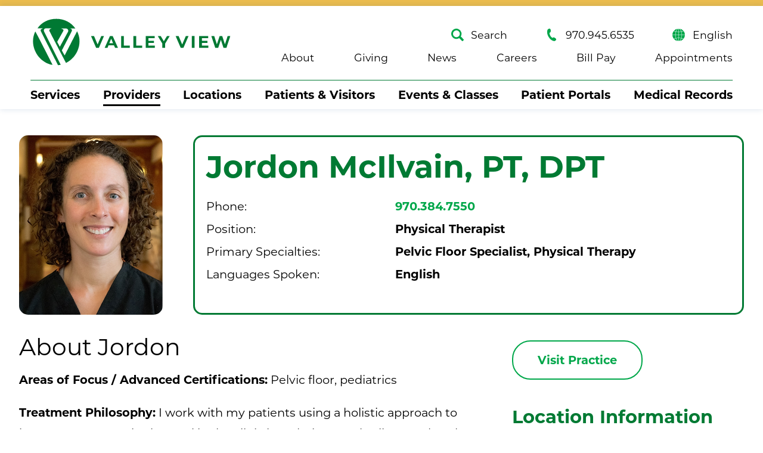

--- FILE ---
content_type: text/html; charset=utf-8
request_url: https://www.vvh.org/providers/jordon-mcilvain-pt-dpt/
body_size: 33692
content:
<!DOCTYPE html>
<html lang="en" xml:lang="en" xmlns="http://www.w3.org/1999/xhtml" data-anim="1" data-prlx="1" data-flr="1" data-i="x37dc20xp4z" data-is="r2s145stby6" data-gmap="AIzaSyD9RxIAFFpAdGvsN49rqOZLQbeZ6BSLoL4" data-sa="1BXbkY6BZ4GYT2AYXbDtOvCGRvZ5%2F0vLt8y5A%2FQdW%2BEtmWYUDxCHW7lisAd5e37e%2BPQbe%2BpVHBCtaf7K%2BnJkdADs6HH14wq73UA8DjqnSJp%2B%2BlOWMBDGdkMxH%2FPiMxhSU5Cs%2BfnB4COnsDkclPMM%2BJ2dnJUzL0XFPb2w46BG4aPKGAKu">
<head>
	<script type="text/javascript" src="/cms/includes/xfe68wggbgd.2509161620371.js" defer data-require='["j/poly","j/modernizr","j/jquery","j/jquery.ui","j/ui.touch","j/ui.wheel","j/ui.draw","j/ui.mobile","j/timezone","static","j/jquery.cookie","extensions","uri","behaviors","c/scrollbar","c/loading","m/date","form","adapter","v/jwplayer","video","a/bootstrap","svg"]'></script>
	<title>Jordon McIlvain PT,DPT</title>
	<link rel="canonical" href="https://www.vvh.org/providers/jordon-mcilvain-pt-dpt/"/>
	<meta content="text/html; charset=utf-8" http-equiv="Content-Type"/>
	<meta content="initial-scale=1" name="viewport"/>
	<meta http-equiv="X-UA-Compatible" content="IE=edge,chrome=1"/>
	<meta name="format-detection" content="telephone=no"/>
	<meta name="description" content="Jordon McIlvain PT,DPT"/>
	<meta property="og:type" content="website"/>
	<meta property="og:site_name" content="Valley View"/>
	<meta property="og:url" content="https://www.vvh.org/providers/jordon-mcilvain-pt-dpt/"/>
	<meta property="og:image" content="https://www.vvh.org/assets/Social-Share.jpg"/>
	<meta name="twitter:card" content="summary_large_image"/>
	<meta name="twitter:image" content="https://www.vvh.org/assets/Social-Share.jpg"/>
	<meta property="article:publisher" content="https://www.facebook.com/VVpeoplecare"/>
	<meta name="google-site-verification" content="DAdQqCDTuyv5KnMQ4wVLnuWRitD2pqVujIJNdDDVhZc"/>
	<script type="text/javascript">
(function(n){var t=n.Process||{},i=function(n){var t=+n;return isNaN(t)?n:t},u=function(n){return decodeURIComponent(n.replace(/\+/g,"%20"))},h=/\{(.+?)\}/g,c=window.location.hash&&window.location.hash[1]==="~"&&!/\bSPPC=./i.test(document.cookie||""),s=[],e=null,r=null,o=null,f=null;t.Page=function(n){for(var i=n.length;i--;)c?s.push(n[i]):t.Element(document.getElementById(n[i]))};t.Delayed=function(){var n,i;for(r=null;n=s.shift();)t.Element(document.getElementById(n));try{i=new CustomEvent("process.delayed",{bubbles:!0,cancelable:!0});document.documentElement.dispatchEvent(i)}catch(u){}};t.Element=function(n){if(n)switch(n.getAttribute("data-process")){case"if":t.If(n);break;case"replace":t.Replace(n);break;default:t.Fix(n)}};t.Replace=function(n){var i,f=n.parentNode,r=document.createTextNode(t.Get(n.getAttribute("data-replace"))),u=n.firstElementChild;u&&u.getAttribute&&(i=u.getAttribute("href"))&&i.substring(0,4)==="tel:"&&(i=document.createElement("a"),i.setAttribute("href","tel:"+r.data),i.appendChild(document.createTextNode(r.data)),r=i);f.insertBefore(r,n);f.removeChild(n)};t.Fix=function(n){var r,u,i,f=n.attributes.length,e=n.childNodes.length;if(n.nodeName==="SCRIPT"){n.parentNode.removeChild(n);return}while(f--)r=n.attributes[f],r.name.substring(0,13)=="data-replace-"&&(u=r.name.substring(13),n.setAttribute(u,t.Get(r.value)),n.removeAttribute(r.name));while(e--)i=n.childNodes[e],i.nodeType===3&&i.data&&i.data.indexOf("{")>=0&&(i.data=t.Get(i.data))};t.If=function(n){for(var i,u,f,e,o=n.parentNode,s=n.attributes.length,r=undefined;s--;){i=n.attributes[s];switch(i.name){case"field":r=t.Check(n,t.Get(i.value));break;case"nofield":r=!t.Check(n,t.Get(i.value))}if(r!==undefined)break}if(r)for(u=n.childNodes,f=0,e=u.length;f<e;f++)o.insertBefore(u[0],n);o.removeChild(n)};t.Check=function(n,r){for(var u,f,e=n.attributes.length;e--;){u=n.attributes[e];switch(u.name){case"equals":return r==t.Get(u.value);case"gt":case"greaterthan":case"morethan":return i(r)>i(t.Get(u.value));case"gte":return i(r)>=i(t.Get(u.value));case"lt":case"lessthan":case"lesserthan":return i(r)<i(t.Get(u.value));case"lte":return i(r)<=i(t.Get(u.value));case"ne":case"notequals":return r!=t.Get(u.value);case"contains":return f=t.Get(u.value),r.indexOf(f>=0);case"notcontains":return f=t.Get(u.value),!r.indexOf(f>=0);case"in":return f=t.Get(u.value),t.InArray(r,(""+f).split(","));case"notin":return f=t.Get(u.value),!t.InArray(r,(""+f).split(","));case"between":return f=t.Get(u.value).Split(","),f.length==2&&i(r)>=i(f[0])&&i(r)<=i(f[1])?!0:!1}}return!!r};t.InArray=function(n,t){for(var i=t.length;i--;)if(t[i]==n)return!0;return!1};t.Get=function(n){return n.replace(h,function(n,i){var r=i.split("/"),f=r.shift();return t.Data(f.split(":"),0,r[0])||u(r.shift()||"")})};t.Data=function(n,i,r){var u;switch(n[i].toLowerCase()){case"f":return t.Format(n[i+1],n,i+2,r);case"if":return t.Data(n,i+1)?n.pop():"";case"ifno":case"ifnot":return t.Data(n,i+1)?"":n.pop();case"q":case"querystring":return t.Query(n[i+1])||"";case"session":case"cookie":return t.Cookie(n[i+1])||"";case"number":return t.Number(n[i+1],r)||"";case"request":return u=t.Cookie("RWQ")||window.location.search,u&&u[0]==="?"&&n[i+1]&&n[i+1][0]!="?"&&(u=u.substr(1)),u;case"u":return t.UserData(n[i+1])||"";default:return""}};t.Format=function(n,i,r,u){var h,f,s,e,o;if(!n||r>i.length-1)return"";if(h=null,f=null,n=n.toLowerCase(),e=0,n=="binary")e=2;else if(r+1<i.length)switch(n){case"p":case"phone":case"p2":case"phone2":case"p3":case"phone3":i[r].indexOf("0")>=0&&(f=i[r],e=1);break;default:s=parseInt(i[r]);isNaN(s)||(h=s,e=1)}o=t.Data(i,r+e,u);switch(n){case"p":case"phone":return t.Phone(""+o,f);case"p2":case"phone2":return t.Phone(""+o,f||"000.000.0000");case"p3":case"phone3":return t.Phone(""+o,f||"000-000-0000");case"tel":return t.Phone(""+o,f||"0000000000")}};t.Phone=function(n,t){var u,i,f,r;if(!n)return"";if(u=n.replace(/\D+/g,""),u.length<10)return n;for(i=(t||"(000) 000-0000").split(""),f=0,r=0;r<i.length;r++)i[r]=="0"&&(f<u.length?i[r]=u[f++]:(i.splice(r,1),r--));return f==10&&u.length>10&&i.push(" x"+u.substring(10)),i.join("")};t.Query=function(n){var r,f,o,i,s;if(!e)for(e={},r=t.Cookie("RWQ")||window.location.search,f=r?r.substring(1).split("&"):[],o=f.length;o--;)i=f[o].split("="),s=u(i.shift()).toLowerCase(),e[s]=i.length?u(i.join("=")):null;return e[n.toLowerCase()]};t.Cookie=function(n){var f,i,o,e,t;if(!r)for(r={},f=document.cookie?document.cookie.split("; "):[],i=f.length;i--;){o=f[i].split("=");e=u(o.shift()).toLowerCase();t=o.join("=");switch(t[0]){case"#":r[e]=+t.substring(1);break;case":":r[e]=new Date(+t.substring(1));break;case"!":r[e]=t==="!!";break;case"'":r[e]=u(t.substring(1));break;default:r[e]=u(t)}}for(f=n.split("|"),i=0;i<f.length;i++)if(t=r[f[i].toLowerCase()],t)return t;return""};t.UserData=function(n){switch(n){case"DisplayName":return t.Cookie("U_DisplayName")||"";case"TimeOfDay":var r=new Date,i=r.getHours();return i>=17||i<5?"Evening":i<12?"Morning":"Afternoon"}};t.Number=function(n,i){var s,u,r,e;if(!i)return i;if(!o)for(o={},s=(t.Cookie("PHMAP")||"").split(","),e=0;e<s.length;e++)u=(s[e]||"").split("="),u.length===2&&(o[u[0]]=u[1]);return r=o[i],r&&r!=="0"||(r=i),f||(f={}),f[r]=1,r};t.Phones=function(){var n,t;if(f){n=[];for(t in f)f.hasOwnProperty(t)&&n.push(t);return n.join("|")}return null};n.Process=t;document.documentElement&&(document.documentElement.clientWidth<=1280||(t.Cookie("pref")&1)==1)&&(document.documentElement.className+=" minimize")})(this);
(function(n){window.rrequire||n(window)})(function(n){function b(i,r,u,f){var h,b,e,a,g,o,nt=(new Date).getTime(),p,c,l,w;if(((!s||nt-s>1e3)&&(st(),s=nt),!t[i])&&(h=k(i,f),h.length)){switch(h[0]){case"/common/js/j/jquery.js":case"/common/js/j/jquery.1.x.js":case"/common/js/j/jquery.2.x.js":h[0]=n.Modernizr&&n.Modernizr.canvas?"/common/js/j/jquery.2.x.js":"/common/js/j/jquery.1.x.js"}if(d(h),f==="css"?(e=n.document.createElement("link"),e.setAttribute("type","text/css"),e.setAttribute("rel","stylesheet"),a="href"):(e=n.document.createElement("script"),e.setAttribute("type","text/javascript"),e.setAttribute("async","async"),a="src",g=h.length<2||i[0]==="/"),i.indexOf("j/jquery")>=0)try{throw new Error("Jquery Require "+i);}catch(tt){for(console.log(tt.stack),p=[],c=arguments;c;)l=[],l.push.apply(l,c),p.push(l),w=c.callee.caller,c=w&&w.arguments;console.log(JSON.stringify(p))}o=h[0];o.substring(0,8)==="/common/"?o=v+o:o.substring(0,5)===rt&&(o=y+o);ot(e,i,f,g);e.setAttribute(a,o);b=n.document.head||n.document.body;b.appendChild(e)}}function ot(t,i,r,e){var s=function(){e?(n.register(i),l()):r==="css"&&(f[i]=!0,l())},o=function(){r==="js"&&console.log('error - "'+i+'" could not be loaded, rrequire will not fire.')};t.addEventListener?(t.addEventListener("load",s,!1),t.addEventListener("error",o,!1)):t.onload=t.onreadystatechange=function(n,r){var f=t.readyState;if(r||!f||/loaded|complete/.test(f)){if(f==="loaded"&&(t.children,t.readyState==="loading"&&(f="error")),t.onload=t.onreadystatechange=null,t=null,e&&f!=="error"){setTimeout(function(){var n=u[i];!n||n()?s():o();s=null;o=null},1);return}f==="error"?o():s();o=null;sucess=null}}}function st(){for(var t,r,u,i=document.querySelectorAll("script[src]"),n=0;n<i.length;n++)t=i[n],r=t.getAttribute("src"),u=t.getAttribute("data-require"),c(r,u,"js");for(i=document.querySelectorAll("link[rel='stylesheet'][href]"),n=0;n<i.length;n++)t=i[n],r=t.getAttribute("href"),u=t.getAttribute("data-require"),c(r,u,"css")}function k(t,i){var r=[];if(!t)return r;if(t.indexOf(n.location.origin)===0&&(t=t.substring(n.location.origin.length)),m=et.exec(t)){if(m[1])return r.push(t),r;if(m[2])return r.push(n.location.protocol+t),r;(m=/(.+?)\.\d{13}(\.\w{2,12})$/.exec(t))&&(t=m[1]+m[2]);r.push(t);(m=/^\/(common|cms)\/(admin\/|js\/|css\/)?(.+?)(\.js|\.css)$/.exec(t))&&(t=m[1]==="cms"?m[1]+"/"+(m[2]||"")+m[3]:m[2]==="admin/"?m[2]+m[3]:m[3],r.push(t))}else/^cms\//.test(t)?r.push("/"+t+"."+i):/^admin\//.test(t)?r.push("/common/"+t+"."+i):i==="js"?r.push("/common/js/"+t+"."+i):i==="css"&&r.push("/common/css/"+t+"."+i),r.push(t);return r}function c(n,i,r){var f,u;if(n&&!t[n]&&(f=k(n,r),d(f),i)){try{arr=it(i)}catch(e){return}for(len=arr&&arr.length,u=0;u<len;u++)c(arr[u],null,r)}}function d(n,i){for(var r,u=0;u<n.length;u++){r=n[u];switch(r){case"j/jquery":case"j/jquery.1.x":case"j/jquery.2.x":case"j/jquery.3.x":t["j/jquery"]=!0;t["j/jquery.1.x"]=!0;t["j/jquery.2.x"]=!0;t["j/jquery.3.x"]=!0;t["/common/js/j/jquery.js"]=!0;t["/common/js/j/jquery.1.x.js"]=!0;t["/common/js/j/jquery.2.x.js"]=!0;t["/common/js/j/jquery.3.x.js"]=!0;break;case"cms":case"cms-5":i==="css"?(t.cms=!0,t["cms-5"]=!0,t["/common/css/cms.css"]=!0,t["/common/css/cms-5.css"]=!0):t[r]=!0;break;default:t[r]=!0}}}function g(n){for(var t,i=n.length;i--;)if(t=n[i],t&&!f[t])return!1;return!0}function ht(){var t,n=r.length;for(e&&(clearTimeout(e),e=0);n--;)t=r[n],t[2]===!0&&r.splice(n,1);r.length===0&&document.documentElement.classList&&document.documentElement.classList.remove("requiring")}function l(){for(var t,i=0,u=r.length;i<u;)(t=r[i++],t[2]!==!0)&&g(t[0])&&(t[2]=!0,t[1](n.jQuery,n),e&&clearTimeout(e),e=setTimeout(ht,1))}function nt(n){var t;if(n){if(typeof n=="string")return[n.toLowerCase()];if(Array.isArray(n)){for(t=n.length;t--;)n[t]=(""+(n[t]||"")).toLowerCase();return n}return null}return null}function tt(n,t){for(var i,r,u=0;u<n.length;u++)if(i=h[n[u]],i){for(n.splice(u,1),u--,r=i[0].length;r--;)n.push(i[0][r]);if(i[1]&&t)for(r=i[1].length;r--;)t.push(i[1][r])}t&&t.length&&tt(t)}function ct(t){var r=0,i=function(){if(n.google&&n.google.maps)n.register(t);else if(++r>20)throw new Error("Unable to load google maps api script.");else setTimeout(i,250)};setTimeout(i,250)}var it=function(n,t){return(window.JSON2||JSON).parse(n,t)},i="/",o=".",a=":",v=i+i+"www.scorpioncms.com",rt=i+"cms"+i,y=i+i+window.location.host,f={},t={},r=[],e=0,p=document&&document.documentElement&&document.documentElement.getAttribute("data-gmap"),ut=p&&"&key="+p,w=Object.prototype,lt=w.toString,ft=w.hasOwnProperty,h={jquery:[["j/jquery","j/jquery.ui"]],behavior:[["behaviors"],["cms-behave"]],googlemap:[["https"+a+i+i+"maps.googleapis.com/maps/api/js?v=3&libraries=places&callback=registermap"+(ut||"")]],map:[["m/gmap"]],loading:[["c/loading2"],["cms-5"]],jwplayer:[[i+"common/js/v/jwplayer"+o+"js"]],tools:[["jquery","behavior","extensions","uri","chart","c/cms","c/scrollbar","loading","form"],["cms-tools","opensans"]],opensans:[["https"+a+i+i+"fonts.googleapis.com/css?family=Open+Sans:300,400italic,400,600,700|Montserrat:400,700"]],ckeditor:[[o+o+i+"ckeditor/ckeditor"]],ck:[["admin/ck/ckeditor"]],ace:[[i+i+"cdnjs.cloudflare.com/ajax/libs/ace/1.4.11/ace"+o+"js"]],weather:[["m/weather"]],cookie:[["j/jquery.cookie"]],form2:[["admin/js/form","admin/js/poly"]]},u={"j/jquery":function(){return!!n.jQuery},"j/jquery.1.x":function(){return!!n.jQuery},"j/jquery.2.x":function(){return!!n.jQuery},"j/jquery.3.x":function(){return!!n.jQuery},"j/jquery.ui":function(){return!!(n.jQuery&&n.jQuery.widget)},"j/jquery.cookie":function(){return!!(n.jQuery&&n.jQuery.cookie)},"j/poly":function(){return!!(n.Element&&n.Element.prototype&&n.Element.prototype.scrollIntoViewport)},googlemap:function(){return!!(n.google&&n.google.maps)},jwplayer:function(){return!!n.jwplayer},ckeditor:function(){return!!n.CKEDITOR},ace:function(){return!!n.ace},weather:function(){return!!(n.jQuery&&n.jQuery.weather)}},et=/^(https?:)?(\/\/([\w\-\.]+))?(\/.+)/i,s;(function(){var n;for(var t in u)ft.call(u,t)&&(n=h[t],n&&n[0]&&n[0][0]&&(u[n[0][0]]=u[t]))})();Array.isArray||(Array.isArray=function(n){return Object.prototype.toString.call(n)==="[object Array]"});Function.isFunction||(Function.isFunction=function(n){return Object.prototype.toString.call(n)==="[object Function]"});s=null;n.registerLoading=function(n){t[n]=!0};n.register=function(n){n&&typeof n=="string"&&(t[n]=!0,f[n]=!0,l())};n.registermap=function(){var n=h.googlemap[0][0];register(n)};n.rrequire=function(i,e,o){var a,h,v,c,s,y,l;if(i=nt(i),i){for(Function.isFunction(o)&&(a=o,o=e,e=a,a=null),o=nt(o),o||(o=[]),tt(i,o),h=i.length,v=!0;h--;)if((c=i[h],c)&&(s=c.toLowerCase(),!f[s])){if(y=u[s],y&&y()){f[s]=!0;continue}if(v=!1,!t[s]){if(s.indexOf("maps.googleapis.com")!==-1&&document.querySelector("script[src*='maps.googleapis.com']")){ct(s);continue}b(c,"script","src","js")}}for(h=0;h<o.length;)(l=o[h],l)&&(s=l.toLowerCase(),f[s]||b(l,"link","href","css"),h++);Function.isFunction(e)&&(v||g(i)?e(n.jQuery,n):r.push([i,e,!1]))}};n.rrequire.setBase=function(n){v=n};n.rrequire.setHost=function(n){y=n};n.rrequire.setDetect=function(n,t){n&&typeof n=="string"&&Function.isFunction(t)&&(u[n]=t)};n.rrequire.getLoading=function(){var n=Object.keys(t);return n.sort(),console.log(JSON.stringify(n,null,"\t"))};n.require||(n.require=n.rrequire)});
</script>
	<script async src="//261621.tctm.co/t.js"></script>
	<link rel="stylesheet" type="text/css" href="/cms/includes/e5fhl0bc3w_.2507170902471.css" data-require='["cms","cms-behave"]'/>
	<script>(function(){
var cook = /(?:^|\b)COOK=(.+?)(?:$|;)/.exec( document.cookie )?.[1];
var analytics;
var marketing;
if(cook==='YES'){analytics=true;marketing=true;}
else if(cook==='NO!'){analytics=false;marketing=false;}
else if(cook==='ANALYTICS'){analytics=true;marketing=false;}
else if(cook==='MARKETING'){analytics=false;marketing=true;}
else{analytics=true;marketing=navigator.globalPrivacyControl||window.doNotSell?false:true;}
window.$consentState={analytics,marketing};
})();</script>
<script type="module" src="/common/usc/p/manage-cookies.js"></script>
</head>
<body style="opacity:0" class="jordon-mcilvain-pt-dpt-page providers-branch sub system" data-config="lplku1ko.cw9\wzpwiqk8.5ru" data-id="20610226" data-s="84" data-i="442781" data-p="2653" data-fk="326019">
<header id="HeaderZone"><div class="access-options access-menu v1" id="AccessibilityOptionsQS" universal_="true">
	
	
	<div class="access-btn open-btn flex-middle-center" title="Open the accessibility options menu"><svg viewBox="0 0 36 36"><path d="M3.37 27.6L32.63 27.6C34.516 27.6 36 29.05 36 30.8C36 32.55 34.474 34 32.63 34L3.37 34C1.484 34 0 32.55 0 30.8C0 29.05 1.528 27.6 3.37 27.6ZM3.37 14.8L23.64 14.8C25.528 14.8 27.012 16.25 27.012 18C27.012 19.75 25.528 21.2 23.64 21.2L3.37 21.2C1.484 21.2 0 19.75 0 18C0 16.25 1.528 14.8 3.37 14.8ZM32.676 8.4L3.37 8.4C1.484 8.4 0 6.95 0 5.2C0 3.45 1.526 2 3.37 2L32.63 2C34.516 2 36 3.45 36 5.2C36 6.95 34.516 8.4 32.676 8.4L32.676 8.4Z"></path></svg> <span>Open Accessibility Menu</span></div>
	<div class="flex-middle-between top-info">
		<svg class="accessibility" viewBox="0 0 36 36"><path d="M502.7 0a84.3 84.3 0 1 1-84.3 84.3A84.6 84.6 114.1 0 1 502.7 0ZM868.6 272.7L617.5 304.2v251.4L739.2 960.7a47.2 47.2 0 0 1-34.4 57.6A46.7 46.7 114.1 0 1 647.9 987.4L522.5 616.5H484.3L369.5 993.8a47 47 0 0 1-61.6 26.7a49.1 49.1 0 0 1-29.6-61.9L383.7 560.4V304.2L152.3 272.7A41.9 41.9 114.1 0 1 114.1 226.3A43.8 43.8 114.1 0 1 161.4 186.8L442.4 210.8h123.3L865.1 186.8a43.2 43.2 0 0 1 3.5 86.5Z"></path></svg>
	</div>
	<ul>
		<li>
			<button class="flex-" data-action="content"><svg viewBox="0 0 36 36"><path d="M12.706 23.824L12.706 20.647L36 20.647L36 23.824L12.706 23.824ZM0 12.177L36 12.177L36 15.353L0 15.353L0 12.177ZM27.529 3.706L36 3.706L36 6.882L27.529 6.882L27.529 3.706ZM0 3.706L23.294 3.706L23.294 6.882L0 6.882L0 3.706ZM8.471 23.824L0 23.824L0 20.647L8.471 20.647L8.471 23.824ZM19.059 32.294L0 32.294L0 29.118L19.059 29.118L19.059 32.294Z"></path></svg> Skip to Content</button>
		</li>
		<li>
			<button class="flex-" data-action="menu"><svg viewBox="0 0 36 36"><path d="M7.412 31.235L7.412 28.059L36 28.059L36 31.235L7.412 31.235ZM7.412 16.412L36 16.412L36 19.588L7.412 19.588L7.412 16.412ZM7.412 4.764L36 4.764L36 7.941L7.412 7.941L7.412 4.764ZM0 28.059L4.235 28.059L4.235 31.235L0 31.235L0 28.059ZM0 16.412L4.235 16.412L4.235 19.588L0 19.588L0 16.412ZM0 4.764L4.235 4.764L4.235 7.941L0 7.941L0 4.764Z"></path></svg> Skip to Menu</button>
		</li>
		<li>
			<button class="flex-" data-action="largeText"><svg viewBox="0 0 36 36"><path d="M31.2 17.404L31.2 12.604L28.8 12.604L28.8 17.404L24 17.404L24 19.804L28.8 19.804L28.8 24.604L31.2 24.604L31.2 19.804L36 19.804L36 17.404L31.2 17.404ZM26.4 1.804L0.01 1.796L0 5.404L10.8 5.404L10.8 34.204L14.4 34.204L14.4 5.404L26.4 5.404L26.4 1.804Z"></path></svg> Increase Text Size</button>
		</li>
		<li>
			<button class="flex- clear-btn" data-action="clear">Clear All <svg viewBox="0 0 36 36"><path d="M21.179 14.82L21.179 29.644L23.297 29.644L23.297 14.82L21.179 14.82ZM16.939 14.828L16.939 29.653L19.057 29.653L19.057 14.828L16.939 14.828ZM12.706 14.82L12.706 29.644L14.823 29.644L14.823 14.82L12.706 14.82ZM8.468 10.587L27.53 10.587L27.53 33.88L8.468 33.88L8.468 10.587ZM6.35 6.351L29.65 6.351L29.65 8.473L28.699 8.473C28.663 8.471 28.627 8.469 28.591 8.469L7.409 8.469C7.373 8.469 7.337 8.471 7.301 8.473L6.35 8.473L6.35 6.351ZM12.706 2.118L23.297 2.118L23.294 4.233L12.706 4.233L12.706 2.118ZM11.645 0C11.365 0 11.096 0.11 10.897 0.309C10.696 0.508 10.588 0.779 10.588 1.061L10.588 4.233L5.291 4.233C5.01 4.233 4.743 4.346 4.542 4.542C4.342 4.742 4.232 5.01 4.232 5.292L4.232 9.532C4.232 10.116 4.709 10.587 5.291 10.587L6.35 10.587L6.35 34.939C6.35 35.523 6.825 36 7.409 36L28.591 36C29.175 36 29.65 35.523 29.65 34.939L29.65 10.587L30.707 10.587C31.291 10.587 31.766 10.116 31.768 9.532L31.768 5.292C31.768 5.01 31.658 4.742 31.456 4.542C31.257 4.346 30.988 4.233 30.707 4.233L25.412 4.233L25.412 1.061C25.412 0.779 25.304 0.508 25.103 0.309C24.904 0.11 24.635 0 24.353 0L11.645 0Z"></path></svg></button>
		</li>
	</ul>
	<div class="access-btn close-btn">
		<svg title="Close the accessibility options menu" viewBox="0 0 36 36"><path d="M26.618 28.29L25.14 29.751L15.549 20.246L15.549 20.246L14.073 18.783L15.549 17.321L15.549 17.321L25.14 7.813L26.618 9.274L17.025 18.783L26.618 28.29ZM10.956 34.436L26.608 34.436L26.608 36L9.392 36L9.392 34.436L9.392 1.564L9.392 0L26.608 0L26.608 1.564L10.956 1.564L10.956 34.436Z"></path></svg> <span>Hide</span>
	</div>
</div><form id="Form_HeaderAreaV1QS" method="post" enctype="multipart/form-data" action="/providers/jordon-mcilvain-pt-dpt/" data-search="1">
<input type="hidden" name="_m_" value="HeaderAreaV1QS">
<div class="header-area v1" universal_="true" id="HeaderAreaV1QS" data-header="true" data-show-hide="true">
	
	
	
	
	
	
	<div class="sticky-box">
		<div id="myModal" class="modal">
			<div class="modal-content">
				<div class="search ui-repeater" id="WantToFindSiteSearch">
					<div class="search-box" data-item="i" data-key="">
						<div class="flex-between-middle">
							<label for="WantToFindSiteSearch_ITM0_C" id="LabelC"><span class="title-style-3">Search</span></label>
							<strong class="close">Close</strong>
						</div>
						<div class="search-input input-text flex-middle">
							<svg viewBox="0 0 36 36"><use href="/cms/svg/site/icon_search.36.svg"></use></svg>
							<input placeholder="Search" class="xprev ui-cms-input" type="search" id="WantToFindSiteSearch_ITM0_C" aria-labelledby="LabelC" name="WantToFindSiteSearch$ITM0$C" value>
							<a aria-label="click to clear existing filters" href="javascript:void('ClearAll')" class="clear-filters"><svg viewBox="0 0 36 36"><use href="/cms/svg/site/icon_close_x.36.svg"></use></svg></a>
						</div>
						<button title="Site Search" aria-label="Site Search" class="link-style-1 mar-t-1 hide-important" type="submit" id="WantToFindSiteSearch_ITM0_ctl02" name="WantToFindSiteSearch$ITM0$ctl02" data-commandname="Search">Submit</button>
					</div>
				</div>
			</div>
		</div>
		<div class="main wide flex-between-middle">
			<div class="header-box auto">
				<a class="menu-btn mm-open mobile" role="button" href="javascript:void(0);" aria-label="Toggle Mobile Menu" data-role="btn">
					<span></span>
					<span></span>
					<span></span>
				</a>
				<div class="top-bar flex-between-middle-end">
					<a href="/" class="top-logo ui-repeater" id="ctl01">
						<img alt="Valley View Hospital Association" src="/images/logos/svg/VVH-Logo.svg" title="Valley View Hospital Association" data-item="i" data-key="69709">
					</a>
					<div class="auto">
						<div class="flex-end-middle-wrap box-cont alt-links mobile-change">
							<a id="SSearch" class="site-search flex-middle" title="Site Search" aria-label="Site Search" href="javascript:void(0);"><svg viewBox="0 0 36 36"><path id="search-1" d="M31.355 35.763l-8.448-8.499a14.461 14.461 0 0 1-8.034 2.418a14.78 14.78 0 1 1 12.509-7.053l8.503 8.559a2.115 2.115 0 0 1-0.828 2.448l-1.272 1.279A2.079 2.079-4358.601 0 1 31.355 35.763Zm-6.681-20.912a9.819 9.819 0 1 0-9.804 9.907a9.819 9.819 0 0 0 9.804-9.907Z"></path></svg>Search</a>
							<span id="HeaderAreaV1QS_1" data-process="if" style="display:none" field="{Cookie:L}">
							<a class="phn flex-middle" href="tel:9709456535" id="HeaderAreaV1QS_2" data-replace-href="tel:{F:tel:Cookie:PPCP1/9709456535}"><svg viewBox="0 0 36 36"><path id="phone-2" d="M19.822 26.792c2.752-1.866 4.365-2.301 8.076 0.259 4.148 2.867 4.922 6.153-2.058 8.949-13.659-1.126-25.19-21.094-19.335-33.488 5.919-4.641 8.379-2.334 8.786 2.698 0.363 4.492-0.824 5.674-3.816 7.126a20.545 20.545 0 0 0 8.34 14.445Z"></path></svg><span id="HeaderAreaV1QS_3" data-process="replace" data-replace="{F:P2:Cookie:PPCP1/970.945.6535}">970.945.6535</span></a>
							</span>
							<span id="HeaderAreaV1QS_4" data-process="if" style="display:none" nofield="{Cookie:L}">
							<a class="phn flex-middle" href="tel:9709456535" id="HeaderAreaV1QS_5" data-replace-href="tel:{F:tel:Cookie:PPCP1/9709456535}"><svg viewBox="0 0 36 36"><path id="phone-2" d="M19.822 26.792c2.752-1.866 4.365-2.301 8.076 0.259 4.148 2.867 4.922 6.153-2.058 8.949-13.659-1.126-25.19-21.094-19.335-33.488 5.919-4.641 8.379-2.334 8.786 2.698 0.363 4.492-0.824 5.674-3.816 7.126a20.545 20.545 0 0 0 8.34 14.445Z"></path></svg><span id="HeaderAreaV1QS_6" data-process="replace" data-replace="{F:P2:Cookie:PPCP1/970.945.6535}">970.945.6535</span></a>
							</span>							
							<!--<a class="english flex-" title="English" aria-label="English" href=""><svg data-use="english.36"></svg>English</a>-->
							<div class="goog-trans-cont">
								<a class="select-lang english flex-middle" href="javascript:void(0)"><svg viewBox="0 0 36 36"><path id="noun-website-6587948" fill-rule="evenodd" d="M20.226 0.128a17.978 17.978 0 0 1 11.586 6.322a41.913 41.913 0 0 1-5.674 1.401c-1.137-3.228-3.087-6.498-5.912-7.725Zm5.012 7.872c-1.233-3.436-3.556-7.095-6.789-7.434v7.978A48.021 48.021-77.979 0 0 25.239 8Zm-7.689 0.544a48.021 48.021 0 0 1-6.789-0.544c1.233-3.436 3.556-7.095 6.789-7.434Zm-7.689-0.692c1.137-3.228 3.087-6.498 5.912-7.725a17.978 17.978 0 0 0-11.586 6.322a41.913 41.913 0 0 0 5.674 1.401Zm22.546-0.65a42.183 42.183 0 0 1-5.983 1.513a31.516 31.516 0 0 1 1.328 8.836H36a17.906 17.906 0 0 0-3.593-10.35Zm-5.556 10.35H18.45V9.451a48.312 48.312 0 0 0 7.078-0.584a30.519 30.519 0 0 1 1.323 8.686Zm-9.3 0H9.148a30.522 30.522 0 0 1 1.323-8.686A48.312 48.312-77.979 0 0 17.545 9.451v8.103Zm-9.3 0H0a17.906 17.906 0 0 1 3.593-10.35a42.183 42.183 0 0 0 5.983 1.513a31.516 31.516 0 0 0-1.328 8.836Zm27.75 0.9a17.906 17.906 0 0 1-3.593 10.35a42.182 42.182 0 0 0-5.983-1.513a31.516 31.516 0 0 0 1.328-8.836Zm-17.545 0v8.103a48.311 48.311 0 0 1 7.078 0.584a30.519 30.519 0 0 0 1.323-8.686Zm-9.3 0H17.545v8.103a48.311 48.311 0 0 0-7.078 0.584a30.521 30.521 0 0 1-1.323-8.686Zm-5.556 10.35a42.182 42.182 0 0 1 5.983-1.513a31.516 31.516 0 0 1-1.328-8.836H0a17.906 17.906 0 0 0 3.593 10.35Zm28.219 0.747a41.913 41.913 0 0 0-5.674-1.401c-1.137 3.228-3.087 6.498-5.912 7.725a17.978 17.978 0 0 0 11.586-6.322Zm-13.364 5.869v-7.961a48.019 48.019 0 0 1 6.789 0.544c-1.233 3.436-3.556 7.095-6.789 7.434Zm-2.676 0.453h0a17.978 17.978 0 0 1-11.586-6.322a41.913 41.913 0 0 1 5.674-1.401c1.137 3.228 3.087 6.498 5.912 7.725Zm1.778-0.453v-7.961a48.019 48.019 0 0 0-6.789 0.544c1.233 3.436 3.556 7.095 6.789 7.419Z"></path></svg>English</a>
								<div class="google-trans">
									<div id="google_translate_element"></div>
								</div>
							</div>						
						</div>
					
						<nav class="top-nav stretch flex-row el-tab-box full mbl-shw" id="HeaderV1TopNavMobile" data-role="panel" data-closing="true">
							<ul class="desktop-nav flex-row-between full" role="menubar" aria-label="Top Navigation">
								<li class=" flex-row children services" role="menuitem">
									<a class="flex-middle-center" href="/services/">Services</a>
									
										<span class="el-tab" aria-label="Open child menu of Services"><svg viewBox="0 0 36 36" role="presentation"><use data-href="/cms/svg/site/hov8qmt3gdq.36.svg#caret_right"></use></svg></span>
										<div class="fly-out wide el-panel" role="menu" id="servicesNavFlyOut" data-role="fly-nav">
											<div>
												<ul class="flex-grid-wrap-block-1024 mobile-links">
													<li class=" level-1 adult-primary-care full" role="menuitem">
														<a href="/services/adult-primary-care/">Adult Primary Care</a>
													</li><li class=" level-1 after-hours-urgent-care full" role="menuitem">
														<a href="/urgent-care/"> After Hours Urgent Care</a>
													</li><li class=" level-1 atrial-fibrillation-care full" role="menuitem">
														<a href="/heart-vascular-center/services/atrial-fibrillation/"> Atrial Fibrillation Care</a>
													</li><li class=" level-1 birth-center full" role="menuitem">
														<a href="/family-birthplace/">Birth Center</a>
													</li><li class=" level-1 breast-care full" role="menuitem">
														<a href="/valley-view-breast-center/">Breast Care</a>
													</li><li class=" level-1 behavioral-health full" role="menuitem">
														<a href="/behavioral-health/">Behavioral Health</a>
													</li><li class=" level-1 cancer-center full" role="menuitem">
														<a href="/calaway-young-cancer-center/">Cancer Center</a>
													</li><li class=" level-1 cardiopulmonary-rehabilitation full" role="menuitem">
														<a href="/outpatient-rehabilitation/services/cardiopulmonary/"> Cardiopulmonary Rehabilitation</a>
													</li><li class=" level-1 cardiothoracic-surgery full" role="menuitem">
														<a href="/heart-vascular-center/services/cardiothoracic-surgery/"> Cardiothoracic Surgery</a>
													</li><li class=" level-1 digestive-health full" role="menuitem">
														<a href="/gastroenterology-center/">Digestive Health</a>
													</li><li class=" level-1 elbow-care full" role="menuitem">
														<a href="/valleyortho/services/conditions-we-treat/elbow/">Elbow Care</a>
													</li><li class=" level-1 emergency-care full" role="menuitem">
														<a href="/emergency-care/">Emergency Care</a>
													</li><li class=" level-1 family-medicine full" role="menuitem">
														<a href="/services/family-medicine/">Family Medicine</a>
													</li><li class=" level-1 foot-and-ankle-care full" role="menuitem">
														<a href="/valleyortho/services/conditions-we-treat/foot-ankle/"> Foot and Ankle Care</a>
													</li><li class=" level-1 gastroenterology full" role="menuitem">
														<a href="/gastroenterology-center/">Gastroenterology</a>
													</li><li class=" level-1 general-surgery full" role="menuitem">
														<a href="/roaring-fork-surgical/"> General Surgery</a>
													</li><li class=" level-1 gynecology full" role="menuitem">
														<a href="/womens-health/"> Gynecology</a>
													</li><li class=" level-1 hand-and-wrist-care full" role="menuitem">
														<a href="/valleyortho/services/conditions-we-treat/hand-wrist/">Hand and Wrist Care</a>
													</li><li class=" level-1 hand-therapy full" role="menuitem">
														<a href="/outpatient-rehabilitation/"> Hand Therapy</a>
													</li><li class=" level-1 heart-care full" role="menuitem">
														<a href="/heart-vascular-center/">Heart Care</a>
													</li><li class=" level-1 hip-care full" role="menuitem">
														<a href="/valleyortho/services/conditions-we-treat/hip/">Hip Care</a>
													</li><li class=" level-1 hospitalist full" role="menuitem">
														<a href="/hospitalist/">Hospitalist</a>
													</li><li class=" level-1 imaging full" role="menuitem">
														<a href="/imaging/">Imaging</a>
													</li><li class=" level-1 integrated-therapies full" role="menuitem">
														<a href="/calaway-young-cancer-center/services/integrated-therapy/">Integrated Therapies</a>
													</li><li class=" level-1 internal-medicine full" role="menuitem">
														<a href="/internal-medicine/"> Internal Medicine</a>
													</li><li class=" level-1 joint-replacement full" role="menuitem">
														<a href="/valleyortho/services/joint-replacement/">Joint Replacement</a>
													</li><li class=" level-1 knee-care full" role="menuitem">
														<a href="/valleyortho/services/conditions-we-treat/knee/">Knee Care</a>
													</li><li class=" level-1 laboratory full" role="menuitem">
														<a href="/locations/laboratory/">Laboratory</a>
													</li><li class=" level-1 lung-care full" role="menuitem">
														<a href="/lung-center/"> Lung Care</a>
													</li><li class=" level-1 mental-health full" role="menuitem">
														<a href="/valley-view-psychiatry/">Mental Health</a>
													</li><li class=" level-1 neurology full" role="menuitem">
														<a href="/neurology/">Neurology</a>
													</li><li class=" level-1 obstetrics full" role="menuitem">
														<a href="/womens-health/">Obstetrics</a>
													</li><li class=" level-1 occupational-therapy full" role="menuitem">
														<a href="/outpatient-rehabilitation/"> Occupational Therapy</a>
													</li><li class=" level-1 opioids full" role="menuitem">
														<a href="/services/opioids/">Opioids</a>
													</li><li class=" level-1 orthopedics full" role="menuitem">
														<a href="/valleyortho/">Orthopedics</a>
													</li><li class=" level-1 osteoporosis-care full" role="menuitem">
														<a href="/valleyortho/services/bone-health-fracture-prevention/"> Osteoporosis Care</a>
													</li><li class=" level-1 pain-management full" role="menuitem">
														<a href="/spine-center/">Pain Management</a>
													</li><li class=" level-1 palliative-care full" role="menuitem">
														<a href="/palliative-care/">Palliative Care</a>
													</li><li class=" level-1 pathology full" role="menuitem">
														<a href="/locations/laboratory/"> Pathology</a>
													</li><li class=" level-1 pediatric-primary-care full" role="menuitem">
														<a href="/services/pediatric-primary-care/">Pediatric Primary Care</a>
													</li><li class=" level-1 pediatric-therapy full" role="menuitem">
														<a href="/outpatient-rehabilitation/"> Pediatric Therapy</a>
													</li><li class=" level-1 pelvic-floor-therapy full" role="menuitem">
														<a href="/outpatient-rehabilitation/">Pelvic Floor Therapy</a>
													</li><li class=" level-1 pharmacy full" role="menuitem">
														<a href="/locations/pharmacy/"> Pharmacy</a>
													</li><li class=" level-1 physical-therapy full" role="menuitem">
														<a href="/outpatient-rehabilitation/services/physical-therapy/"> Physical Therapy</a>
													</li><li class=" level-1 plastic-cosmetic-surgery full" role="menuitem">
														<a href="https://www.mtsoprisplasticsurgery.org/">Plastic & Cosmetic Surgery</a>
													</li><li class=" level-1 podiatry full" role="menuitem">
														<a href="/valleyortho/services/conditions-we-treat/foot-ankle/">Podiatry</a>
													</li><li class=" level-1 primary-care full" role="menuitem">
														<a href="/services/primary-care/">Primary Care</a>
													</li><li class=" level-1 prp-therapy full" role="menuitem">
														<a href="/valleyortho/services/platelet-rich-plasma-therapy-prp-/">PRP Therapy</a>
													</li><li class=" level-1 psychiatry full" role="menuitem">
														<a href="/valley-view-psychiatry/"> Psychiatry</a>
													</li><li class=" level-1 rehabilitation full" role="menuitem">
														<a href="/outpatient-rehabilitation/">Rehabilitation</a>
													</li><li class=" level-1 shoulder-care full" role="menuitem">
														<a href="/valleyortho/services/conditions-we-treat/shoulder/">Shoulder Care</a>
													</li><li class=" level-1 sleep-medicine full" role="menuitem">
														<a href="/valley-view-sleep-medicine/">Sleep Medicine</a>
													</li><li class=" level-1 speech-therapy full" role="menuitem">
														<a href="/outpatient-rehabilitation/services/speech-therapy/"> Speech Therapy</a>
													</li><li class=" level-1 spine-care full" role="menuitem">
														<a href="/spine-center/">Spine Care</a>
													</li><li class=" level-1 sports-medicine full" role="menuitem">
														<a href="/valleyortho/services/sports-medicine/"> Sports Medicine</a>
													</li><li class=" level-1 urgent-care full" role="menuitem">
														<a href="/urgent-care/">Urgent Care</a>
													</li><li class=" level-1 urology full" role="menuitem">
														<a href="/urology/"> Urology</a>
													</li><li class=" level-1 vascular-care full" role="menuitem">
														<a href="/heart-vascular-center/services/vascular-care/">Vascular Care</a>
													</li><li class=" level-1 vestibular-therapy full" role="menuitem">
														<a href="/outpatient-rehabilitation/services/vestibular-therapy/">Vestibular Therapy</a>
													</li><li class=" level-1 virtual-care full" role="menuitem">
														<a href="/services/virtual-care/">Virtual Care</a>
													</li><li class=" level-1 womens-health full" role="menuitem">
														<a href="/services/womens-health/">Women's Health</a>
													</li><li class=" level-1 wound-care full" role="menuitem">
														<a href="/services/wound-care/">Wound Care</a>
													</li>
												</ul>
											</div>
										</div>
									
								</li><li class="selected flex-row  providers" role="menuitem">
									<a class="flex-middle-center" href="/providers/">Providers</a>
									
								</li><li class=" flex-row  locations" role="menuitem">
									<a class="flex-middle-center" href="/locations/">Locations</a>
									
								</li><li class=" flex-row children patients-visitors" role="menuitem">
									<a class="flex-middle-center" href="/patients-visitors/">Patients & Visitors</a>
									
										<span class="el-tab" aria-label="Open child menu of Patients & Visitors"><svg viewBox="0 0 36 36" role="presentation"><use data-href="/cms/svg/site/hov8qmt3gdq.36.svg#caret_right"></use></svg></span>
										<div class="fly-out wide el-panel" role="menu" id="patients-visitorsNavFlyOut" data-role="fly-nav">
											<div>
												<ul class="flex-grid-wrap-block-1024 mobile-links">
													<li class=" level-1 advance-directive full" role="menuitem">
														<a href="/patients-visitors/advance-directive/">Advance Directive </a>
													</li><li class=" level-1 billing-insurance full" role="menuitem">
														<a href="/patients-visitors/billing-insurance/">Billing & Insurance</a>
													</li><li class=" level-1 cafe full" role="menuitem">
														<a href="/patients-visitors/cafe/">Café</a>
													</li><li class=" level-1 discount-care-eligibility full" role="menuitem">
														<a href="/patients-visitors/billing-insurance/financial-assistance/">Discount Care Eligibility</a>
													</li><li class=" level-1 gift-shop full" role="menuitem">
														<a href="/patients-visitors/gift-shop/">Gift Shop</a>
													</li><li class=" level-1 medical-records full" role="menuitem">
														<a href="/patients-visitors/medical-records/">Medical Records</a>
													</li><li class=" level-1 nutrition-services full" role="menuitem">
														<a href="/patients-visitors/nutrition-services/">Nutrition Services</a>
													</li><li class=" level-1 patients-portals full" role="menuitem">
														<a href="/patient-portals/">Patients Portals</a>
													</li><li class=" level-1 patient-rights-concerns full" role="menuitem">
														<a href="/patients-visitors/patient-rights-concerns/">Patient Rights & Concerns</a>
													</li><li class=" level-1 price-transparency full" role="menuitem">
														<a href="/patients-visitors/price-transparency/">Price Transparency</a>
													</li><li class=" level-1 service-availability-form full" role="menuitem">
														<a href="/patients-visitors/service-availability-form/">Service Availability Form</a>
													</li><li class=" level-1 spiritual-care full" role="menuitem">
														<a href="/patients-visitors/spiritual-care/">Spiritual Care </a>
													</li><li class=" level-1 surgical-services full" role="menuitem">
														<a href="/patients-visitors/surgical-services/">Surgical Services</a>
													</li><li class=" level-1 traveling-patients full" role="menuitem">
														<a href="/patients-visitors/traveling-patients/">Traveling Patients</a>
													</li><li class=" level-1 volunteer full" role="menuitem">
														<a href="/patients-visitors/volunteer/">Volunteer</a>
													</li>
												</ul>
											</div>
										</div>
									
								</li><li class=" flex-row  events-classes" role="menuitem">
									<a class="flex-middle-center" href="/events-classes/">Events & Classes</a>
									
								</li><li class=" flex-row  patient-portals" role="menuitem">
									<a class="flex-middle-center" href="/patient-portals/">Patient Portals</a>
									
								</li><li class=" flex-row  medical-records" role="menuitem">
									<a class="flex-middle-center" href="/patients-visitors/medical-records/">Medical Records</a>
									
								</li>
							</ul>
						</nav>
							<nav class="secondary-nav">
							<ul class="flex-middle-end">
								<li>
								<a href="/about/">About</a>
	                        	
								</li><li>
								<a href="/valley-view-foundation/">Giving</a>
	                        	
								</li><li>
								<a href="/news/">News</a>
	                        	
								</li><li>
								<a href="/careers/">Careers</a>
	                        	
								</li><li>
								<a href="/patient-portals/">Bill Pay</a>
	                        	
								</li><li>
								<a href="/appointments/">Appointments</a>
	                        	
								</li>
							</ul>
						</nav>
					</div>
				</div>
				<div class="nav-bar full flex-middle-between">
					<nav class="top-nav stretch flex-row el-tab-box full mbl-hd" id="HeaderV1TopNav">
						<ul class="desktop-nav flex-row-between full" role="menubar" aria-label="Top Navigation">
							<li class=" flex-row children services" role="menuitem">
								<a class="flex-middle-center" href="/services/">Services</a>
							</li><li class="selected flex-row  providers" role="menuitem">
								<a class="flex-middle-center" href="/providers/">Providers</a>
							</li><li class=" flex-row  locations" role="menuitem">
								<a class="flex-middle-center" href="/locations/">Locations</a>
							</li><li class=" flex-row children patients-visitors" role="menuitem">
								<a class="flex-middle-center" href="/patients-visitors/">Patients & Visitors</a>
							</li><li class=" flex-row  events-classes" role="menuitem">
								<a class="flex-middle-center" href="/events-classes/">Events & Classes</a>
							</li><li class=" flex-row  patient-portals" role="menuitem">
								<a class="flex-middle-center" href="/patient-portals/">Patient Portals</a>
							</li><li class=" flex-row  medical-records" role="menuitem">
								<a class="flex-middle-center" href="/patients-visitors/medical-records/">Medical Records</a>
							</li>
						</ul>
					</nav>
				</div>
			</div>
			<div class="mobile-box flex-between-middle">
				<div>
					<a href="/" class="top-logo ui-repeater" id="ctl07">
						<img alt="Valley View Hospital Association" src="/images/logos/svg/VVH-Logo.svg" title="Valley View Hospital Association" data-item="i" data-key="69709">
					</a>
				</div>
				<div class="flex-between-middle">
					<a id="SSearchMob" class="site-search flex-middle" title="Site Search" aria-label="Site Search" href="javascript:void(0);"><svg viewBox="0 0 36 36"><use href="/cms/svg/site/icon_search.36.svg"></use></svg></a>
					<a class="menu-btn mm-open mobile" role="button" href="javascript:void(0);" aria-label="Toggle Mobile Menu" data-role="btn">
						<span></span>
						<span></span>
						<span></span>
					</a>
				</div>
			</div>
		</div>
	</div>
</div>
</form>
<script id="Process_HeaderAreaV1QS" type="text/javascript" style="display:none;">window.Process&&Process.Page(['Process_HeaderAreaV1QS','HeaderAreaV1QS_1','HeaderAreaV1QS_2','HeaderAreaV1QS_3','HeaderAreaV1QS_4','HeaderAreaV1QS_5','HeaderAreaV1QS_6']);</script>
</header>
<main id="MainZone"><section id="PhysTopSection" class="main phys-top ui-repeater" universal_="true" data-onvisible="visible" data-content="true">
	

	<div class="flex-between-block-800" data-item="i" data-key="326019">
		<div class="lft">
			<figure class="system-card tall" role="presentation">
				<picture>
					<img class="bg-cover-center" src="[data-uri]" alt="" data-src="/cms/thumbnails/00/400x500//images/system/physicians/mcilvain-jordon-400x500.jpg">
					
				</picture>
			</figure>
		</div>
		<div class="rht">
			<h1>Jordon McIlvain, <span class="title">PT, DPT</span></h1>
			
			<ul class="description-list">
				
				
				<li class="full flex-between-middle-spaced-wrap-block-500 ui-repeater" id="PhysTopSection_ITM326019_PrimaryPhysicianSpecialties">
					<ul class="description-list full pad-t-1" data-item="i" data-key="7377477">
						
						
							<li class="flex-between-middle-spaced-wrap">
								<strong class="third label-style">Phone:</strong>
								<strong class="two-thirds block"><a href="tel:(970) 384-7550">970.384.7550</a></strong>
							</li>
						
						
							<li class="flex-between-middle-spaced-wrap hide-important">
								<strong class="third label-style">Practice:</strong>
								<strong class="two-thirds block">Rehabilitation Services</strong>
							</li>
							
						
							<li class="flex-between-middle-spaced-wrap">
								<strong class="third label-style">Position:</strong>
								<strong class="two-thirds block">Physical Therapist</strong>
							</li>
						
						
						<li class="full flex-between-middle-spaced-wrap ui-repeater" id="PhysTopSection_ITM326019_PrimaryPhysicianSpecialties_ITM7377477_PrimaryPhysicianSpecialties">
							<strong class="label-style third">Primary Specialties:</strong>
							<strong class="two-thirds block">
								<span data-item="i" data-key="7377477">Pelvic Floor Specialist, </span><span data-item="i" data-key="7341240">Physical Therapy</span>
							</strong>
						</li>
						
						<li class="full flex-between-middle-spaced-wrap ui-repeater" id="PhysTopSection_ITM326019_PrimaryPhysicianSpecialties_ITM7377477_AdditionalLanguages">
							<strong class="label-style third">Languages Spoken:</strong>
							<strong class="two-thirds block">
								<span data-item="i" data-key="1615289">English</span>
							</strong>
						</li>
						
						
					</ul>	
				</li>
					
			</ul>
		</div>
	</div>
</section><section id="ReversedTwoColSub" class="two-col-container sub-zone reversed  sys-84" universal_="true">
	<div class="main flex-spaced-between-reversed-top-block-1024">
		<aside class="sub-zone side-zone" id="SubZoneRight"><div id="BioBlurb" class="system-style physician system-entry ui-repeater" universal_="true" data-onvisible="visible" data-content="true">
	<span data-item="i" data-key="326019"><a class="btn v3 mar-t-2" href="/outpatient-rehabilitation/">Visit Practice</a></span>
</div><section class="system-style physician-locations locations no-padding ui-repeater" id="PhysicianLocationsContainerQS" universal_="true" data-onvisible="visible" data-firstname="Jordon" data-lastname="McIlvain">
	<header>
		<strong class="title-style-3">Location Information</strong>
	</header>
	<ul class="system-cards items-1">
		<li class="item-1" data-item="i" data-key="8204530">
			<strong class="title-style-5">Rehabilitation Services - Glenwood Springs</strong>
			
			<address>
			
				
				 Valley View Hospital
			
			<br>1906 Blake Ave<br>Glenwood Springs, CO 81601
			<br><a href="tel:9703847550" class="phone-link">970.384.7550</a>
			</address>
			
			
				<a aria-label="more information about this location" class="link-style-1" href="/locations/rehabilitation-services-at-valley-view/">More Information</a>
			
			
			<div itemprop="address" itemscope="" itemtype="http://schema.org/PostalAddress">
				<meta itemprop="streetAddress" content="1906 Blake Ave "/>
				<meta itemprop="addressLocality" content="Glenwood Springs"/>
				<meta itemprop="addressRegion" content="CO "/>
				<meta itemprop="postalCode" content="81601"/>
				<meta itemprop="addressCountry" content=""/>
				<meta itemprop="telephone" content="970-384-7550"/>
				<meta itemprop="image" content="http://www.vvh.org/images/assets/logo.png"/>
			</div>
		</li>
	</ul>
</section></aside>
		<div class="sub-zone content-zone" id="SubZoneLeft"><article class="system-style physician system-entry ui-repeater" id="PhysicianContentQS" universal_="true" data-onvisible="visible" data-content="true">
	
	
	
		<div class="content-style">
			<h2 class="title-style-2">About Jordon</h2>
			<p><strong>Areas of Focus / Advanced Certifications:</strong> Pelvic floor, pediatrics</p><p><strong>Treatment Philosophy:</strong> I work with my patients using a holistic approach to incorporate strategies learned in the clinic into their everyday lives so that they can progress toward goals that are important to them.</p>
		</div>
	
	
	
	
	
		<div id="PhysicianContentQS_ITM326019_PhysEducation" class="phys-education content-style mar-t-3 ui-repeater">
			<strong class="title-style-2">Education</strong>
			<ul class="full flex-spaced-wrap-block-500 items-1 mar-t-tiny">
				<li class="full"><strong class="title-style-3 full">College</strong></li><li class="half mar-e-tiny" data-item="i" data-key="1351026">
					<strong class="title-style-5">Virginia Commonwealth University</strong>
					<span>Richmond, VA<br></span>
				</li>
			</ul>
		</div>
	
	
	
	<div class="all-the-schema" style="display:none;" itemscope="" itemtype="http://schema.org/Physician" itemref="PhysicianContentQS" data-item="i" data-key="326019">
		<meta itemprop="name" content="Jordon McIlvain PT,DPT"/>
		<meta itemprop="availableService" content=""/>
		<meta itemprop="medicalSpecialty" content=""/>
		<meta itemprop="telephone" content="970-384-7550"/>
		<meta itemprop="image" content="http://www.vvh.org/images/system/physicians/mcilvain-jordon-400x500.jpg"/>
		
		
		<div class="hide ui-repeater" id="PhysicianContentQS_ITM326019_PhysicianLocationsContainer" universal_="true" data-onvisible="visible" data-firstname="Jordon" data-lastname="McIlvain">

			<div itemprop="address" itemscope="" data-item="i" data-key="8204530">
				<meta itemprop="streetAddress" content="1906 Blake Ave "/>
				<meta itemprop="addressLocality" content="Glenwood Springs"/>
				<meta itemprop="addressRegion" content="CO "/>
				<meta itemprop="postalCode" content="81601"/>
				<meta itemprop="addressCountry" content=""/>
				<meta itemprop="telephone" content="970-384-7550"/>
			</div>
			<div itemprop="hospitalAffiliation" itemscope="" itemtype="http://schema.org/Hospital" data-item="i" data-key="8204530">
				<meta itemprop="legalName" content="Rehabilitation Services - Glenwood Springs"/>
				<meta itemprop="name" content="Rehabilitation Services - Glenwood Springs"/>
				<div itemprop="address" itemscope="" itemtype="http://schema.org/PostalAddress">
					<meta itemprop="streetAddress" content="1906 Blake Ave "/>
					<meta itemprop="addressLocality" content="Glenwood Springs"/>
					<meta itemprop="addressRegion" content="CO "/>
					<meta itemprop="postalCode" content="81601"/>
					<meta itemprop="addressCountry" content=""/>
					<meta itemprop="telephone" content="970-384-7550"/>
				</div>
				<meta itemprop="image" content="http://www.vvh.org/images/assets/logo.png"/>
				<meta itemprop="name" content="Valley View Hospital Association"/>
			</div>
		</div>
	</div>
</article></div>
	</div>
</section><section class="rel-fragments scroller providers main" id="ProviderScrollWide" universal_="true" data-role="scroller" data-scroll="single">
	
		
	<header>
		<strong class="title-style-3">Related Providers</strong>
	</header>
	<div id="ProviderScrollRepeater" class="ui-repeater" data-role="container" data-scroll="single">
		
		
		
		
		
	
		<ul class="flex-row items-59" data-role="list">
			<li class="item-1 half" data-role="item" data-item="i" data-key="326003">
				<a href="/providers/linda-geiss-mpt-mdt-cscs/">
					<figure class="tall" role="presentation">
						<picture>
							<img loading="lazy" alt="" src="[data-uri]" data-src="/cms/thumbnails/00/400x500//images/system/physicians/geiss-linda-400x500.jpg">
							
						</picture>
					</figure>
					<span class="title-style-5">Linda Geiss, <span class="title">MPT,MDT,CSCS</span></span>
					<div class="specialty-list items-1 note-style-1 ui-repeater" id="ProviderScrollRepeater_ITM326003_SpecialtyList">
						<span data-s-i-d="394541" data-item="i" data-key="7341209">Physical Therapy</span>
					</div>
					<span class="link-style-2">View Profile</span>
				</a>
				<div class="all-the-schema" style="display:none;" itemscope="" itemtype="http://schema.org/Physician">
					<meta itemprop="name" content="Linda Geiss MPT,MDT,CSCS"/>
					<meta itemprop="availableService" content=""/>
					<meta itemprop="medicalSpecialty" content=""/>
					<meta itemprop="image" content="http://www.vvh.org/images/system/physicians/geiss-linda-400x500.jpg"/>
					
					<div itemprop="hospitalAffiliation" itemscope="" itemtype="http://schema.org/Hospital">
						<meta itemprop="legalName" content=""/>
						<meta itemprop="name" content=""/>
						<div itemprop="address" itemscope="" itemtype="http://schema.org/PostalAddress">
							<meta itemprop="streetAddress" content=" "/>
							<meta itemprop="addressLocality" content=""/>
							<meta itemprop="addressRegion" content=" "/>
							<meta itemprop="postalCode" content=""/>
							<meta itemprop="addressCountry" content=""/>
							<meta itemprop="telephone" content="970-384-7550"/>
						</div>
						<meta itemprop="image" content="http://www.vvh.org/images/assets/logo.png"/>
						<meta itemprop="name" content="Valley View Hospital Association"/>
					</div>
					<div itemprop="address" itemscope="" itemtype="http://schema.org/PostalAddress">
						<meta itemprop="streetAddress" content=" "/>
						<meta itemprop="addressLocality" content=""/>
						<meta itemprop="addressRegion" content=" "/>
						<meta itemprop="postalCode" content=""/>
						<meta itemprop="addressCountry" content=""/>
						<meta itemprop="telephone" content="970-384-7550"/>
						<meta itemprop="image" content="http://www.vvh.org/images/assets/logo.png"/>
					</div>
				</div>
			</li><li class="item-2 half" data-role="item" data-item="i" data-key="326004">
				<a href="/providers/liz-gustafson-pt-dpt-ocs-cht/">
					<figure class="tall" role="presentation">
						<picture>
							<img loading="lazy" alt="" src="[data-uri]" data-src="/cms/thumbnails/00/400x500//images/system/physicians/gustafson-liz-400x500.jpg">
							
						</picture>
					</figure>
					<span class="title-style-5">Liz Gustafson, <span class="title">PT,DPT,OCS,CHT</span></span>
					<div class="specialty-list items-1 note-style-1 ui-repeater" id="ProviderScrollRepeater_ITM326004_SpecialtyList">
						<span data-s-i-d="394541" data-item="i" data-key="7341210">Physical Therapy</span>
					</div>
					<span class="link-style-2">View Profile</span>
				</a>
				<div class="all-the-schema" style="display:none;" itemscope="" itemtype="http://schema.org/Physician">
					<meta itemprop="name" content="Liz Gustafson PT,DPT,OCS,CHT"/>
					<meta itemprop="availableService" content=""/>
					<meta itemprop="medicalSpecialty" content=""/>
					<meta itemprop="image" content="http://www.vvh.org/images/system/physicians/gustafson-liz-400x500.jpg"/>
					
					<div itemprop="hospitalAffiliation" itemscope="" itemtype="http://schema.org/Hospital">
						<meta itemprop="legalName" content=""/>
						<meta itemprop="name" content=""/>
						<div itemprop="address" itemscope="" itemtype="http://schema.org/PostalAddress">
							<meta itemprop="streetAddress" content=" "/>
							<meta itemprop="addressLocality" content=""/>
							<meta itemprop="addressRegion" content=" "/>
							<meta itemprop="postalCode" content=""/>
							<meta itemprop="addressCountry" content=""/>
							<meta itemprop="telephone" content="970-384-7550"/>
						</div>
						<meta itemprop="image" content="http://www.vvh.org/images/assets/logo.png"/>
						<meta itemprop="name" content="Valley View Hospital Association"/>
					</div>
					<div itemprop="address" itemscope="" itemtype="http://schema.org/PostalAddress">
						<meta itemprop="streetAddress" content=" "/>
						<meta itemprop="addressLocality" content=""/>
						<meta itemprop="addressRegion" content=" "/>
						<meta itemprop="postalCode" content=""/>
						<meta itemprop="addressCountry" content=""/>
						<meta itemprop="telephone" content="970-384-7550"/>
						<meta itemprop="image" content="http://www.vvh.org/images/assets/logo.png"/>
					</div>
				</div>
			</li><li class="item-3 half" data-role="item" data-item="i" data-key="326006">
				<a href="/providers/katie-hough-pt-dpt-ocs-cmt/">
					<figure class="tall" role="presentation">
						<picture>
							<img loading="lazy" alt="" src="[data-uri]" data-src="/cms/thumbnails/00/400x500//images/system/physicians/hough-katie-400x500.jpg">
							
						</picture>
					</figure>
					<span class="title-style-5">Katie Hough, <span class="title">PT,DPT,OCS,CMT</span></span>
					<div class="specialty-list items-1 note-style-1 ui-repeater" id="ProviderScrollRepeater_ITM326006_SpecialtyList">
						<span data-s-i-d="394541" data-item="i" data-key="7341211">Physical Therapy</span>
					</div>
					<span class="link-style-2">View Profile</span>
				</a>
				<div class="all-the-schema" style="display:none;" itemscope="" itemtype="http://schema.org/Physician">
					<meta itemprop="name" content="Katie Hough PT,DPT,OCS,CMT"/>
					<meta itemprop="availableService" content=""/>
					<meta itemprop="medicalSpecialty" content=""/>
					<meta itemprop="image" content="http://www.vvh.org/images/system/physicians/hough-katie-400x500.jpg"/>
					
					<div itemprop="hospitalAffiliation" itemscope="" itemtype="http://schema.org/Hospital">
						<meta itemprop="legalName" content=""/>
						<meta itemprop="name" content=""/>
						<div itemprop="address" itemscope="" itemtype="http://schema.org/PostalAddress">
							<meta itemprop="streetAddress" content=" "/>
							<meta itemprop="addressLocality" content=""/>
							<meta itemprop="addressRegion" content=" "/>
							<meta itemprop="postalCode" content=""/>
							<meta itemprop="addressCountry" content=""/>
							<meta itemprop="telephone" content="970-384-7150"/>
						</div>
						<meta itemprop="image" content="http://www.vvh.org/images/assets/logo.png"/>
						<meta itemprop="name" content="Valley View Hospital Association"/>
					</div>
					<div itemprop="address" itemscope="" itemtype="http://schema.org/PostalAddress">
						<meta itemprop="streetAddress" content=" "/>
						<meta itemprop="addressLocality" content=""/>
						<meta itemprop="addressRegion" content=" "/>
						<meta itemprop="postalCode" content=""/>
						<meta itemprop="addressCountry" content=""/>
						<meta itemprop="telephone" content="970-384-7150"/>
						<meta itemprop="image" content="http://www.vvh.org/images/assets/logo.png"/>
					</div>
				</div>
			</li><li class="item-4 half" data-role="item" data-item="i" data-key="326007">
				<a href="/providers/erin-jones-pt-dpt-comt-clt/">
					<figure class="tall" role="presentation">
						<picture>
							<img loading="lazy" alt="" src="[data-uri]" data-src="/cms/thumbnails/00/400x500//images/system/physicians/jones-erin-400x500.jpg">
							
						</picture>
					</figure>
					<span class="title-style-5">Erin Jones, <span class="title">PT,DPT,COMT,CLT</span></span>
					<div class="specialty-list items-1 note-style-1 ui-repeater" id="ProviderScrollRepeater_ITM326007_SpecialtyList">
						<span data-s-i-d="394541" data-item="i" data-key="7341217">Physical Therapy</span>
					</div>
					<span class="link-style-2">View Profile</span>
				</a>
				<div class="all-the-schema" style="display:none;" itemscope="" itemtype="http://schema.org/Physician">
					<meta itemprop="name" content="Erin Jones PT,DPT,COMT,CLT"/>
					<meta itemprop="availableService" content=""/>
					<meta itemprop="medicalSpecialty" content=""/>
					<meta itemprop="image" content="http://www.vvh.org/images/system/physicians/jones-erin-400x500.jpg"/>
					
					<div itemprop="hospitalAffiliation" itemscope="" itemtype="http://schema.org/Hospital">
						<meta itemprop="legalName" content=""/>
						<meta itemprop="name" content=""/>
						<div itemprop="address" itemscope="" itemtype="http://schema.org/PostalAddress">
							<meta itemprop="streetAddress" content=" "/>
							<meta itemprop="addressLocality" content=""/>
							<meta itemprop="addressRegion" content=" "/>
							<meta itemprop="postalCode" content=""/>
							<meta itemprop="addressCountry" content=""/>
							<meta itemprop="telephone" content="970-384-7550"/>
						</div>
						<meta itemprop="image" content="http://www.vvh.org/images/assets/logo.png"/>
						<meta itemprop="name" content="Valley View Hospital Association"/>
					</div>
					<div itemprop="address" itemscope="" itemtype="http://schema.org/PostalAddress">
						<meta itemprop="streetAddress" content=" "/>
						<meta itemprop="addressLocality" content=""/>
						<meta itemprop="addressRegion" content=" "/>
						<meta itemprop="postalCode" content=""/>
						<meta itemprop="addressCountry" content=""/>
						<meta itemprop="telephone" content="970-384-7550"/>
						<meta itemprop="image" content="http://www.vvh.org/images/assets/logo.png"/>
					</div>
				</div>
			</li><li class="item-5 half" data-role="item" data-item="i" data-key="326008">
				<a href="/providers/jamie-kelkenberg-pt-dpt/">
					<figure class="tall" role="presentation">
						<picture>
							<img loading="lazy" alt="" src="[data-uri]" data-src="/cms/thumbnails/00/400x500//images/system/physicians/kelkenberg-jamie-400x500.jpg">
							
						</picture>
					</figure>
					<span class="title-style-5">Jamie Kelkenberg, <span class="title">PT,DPT</span></span>
					<div class="specialty-list items-1 note-style-1 ui-repeater" id="ProviderScrollRepeater_ITM326008_SpecialtyList">
						<span data-s-i-d="394541" data-item="i" data-key="7341226">Physical Therapy</span>
					</div>
					<span class="link-style-2">View Profile</span>
				</a>
				<div class="all-the-schema" style="display:none;" itemscope="" itemtype="http://schema.org/Physician">
					<meta itemprop="name" content="Jamie Kelkenberg PT,DPT"/>
					<meta itemprop="availableService" content=""/>
					<meta itemprop="medicalSpecialty" content=""/>
					<meta itemprop="image" content="http://www.vvh.org/images/system/physicians/kelkenberg-jamie-400x500.jpg"/>
					
					<div itemprop="hospitalAffiliation" itemscope="" itemtype="http://schema.org/Hospital">
						<meta itemprop="legalName" content=""/>
						<meta itemprop="name" content=""/>
						<div itemprop="address" itemscope="" itemtype="http://schema.org/PostalAddress">
							<meta itemprop="streetAddress" content=" "/>
							<meta itemprop="addressLocality" content=""/>
							<meta itemprop="addressRegion" content=" "/>
							<meta itemprop="postalCode" content=""/>
							<meta itemprop="addressCountry" content=""/>
							<meta itemprop="telephone" content="970-384-7550"/>
						</div>
						<meta itemprop="image" content="http://www.vvh.org/images/assets/logo.png"/>
						<meta itemprop="name" content="Valley View Hospital Association"/>
					</div>
					<div itemprop="address" itemscope="" itemtype="http://schema.org/PostalAddress">
						<meta itemprop="streetAddress" content=" "/>
						<meta itemprop="addressLocality" content=""/>
						<meta itemprop="addressRegion" content=" "/>
						<meta itemprop="postalCode" content=""/>
						<meta itemprop="addressCountry" content=""/>
						<meta itemprop="telephone" content="970-384-7550"/>
						<meta itemprop="image" content="http://www.vvh.org/images/assets/logo.png"/>
					</div>
				</div>
			</li><li class="item-6 half" data-role="item" data-item="i" data-key="326009">
				<a href="/providers/hayley-killam-ms-pt/">
					<figure class="tall" role="presentation">
						<picture>
							<img loading="lazy" alt="" src="[data-uri]" data-src="/cms/thumbnails/00/400x500//images/system/physicians/Hayley.Killam.PT-400x500.png">
							
						</picture>
					</figure>
					<span class="title-style-5">Hayley Killam, <span class="title">MS,PT</span></span>
					<div class="specialty-list items-2 note-style-1 ui-repeater" id="ProviderScrollRepeater_ITM326009_SpecialtyList">
						<span data-s-i-d="395649" data-item="i" data-key="7377481">Pelvic Floor Specialist, </span><span data-s-i-d="394541" data-item="i" data-key="7341229">Physical Therapy</span>
					</div>
					<span class="link-style-2">View Profile</span>
				</a>
				<div class="all-the-schema" style="display:none;" itemscope="" itemtype="http://schema.org/Physician">
					<meta itemprop="name" content="Hayley Killam MS,PT"/>
					<meta itemprop="availableService" content=""/>
					<meta itemprop="medicalSpecialty" content=""/>
					<meta itemprop="image" content="http://www.vvh.org/images/system/physicians/Hayley.Killam.PT-400x500.png"/>
					
					<div itemprop="hospitalAffiliation" itemscope="" itemtype="http://schema.org/Hospital">
						<meta itemprop="legalName" content=""/>
						<meta itemprop="name" content=""/>
						<div itemprop="address" itemscope="" itemtype="http://schema.org/PostalAddress">
							<meta itemprop="streetAddress" content=" "/>
							<meta itemprop="addressLocality" content=""/>
							<meta itemprop="addressRegion" content=" "/>
							<meta itemprop="postalCode" content=""/>
							<meta itemprop="addressCountry" content=""/>
							<meta itemprop="telephone" content="970-384-7103"/>
						</div>
						<meta itemprop="image" content="http://www.vvh.org/images/assets/logo.png"/>
						<meta itemprop="name" content="Valley View Hospital Association"/>
					</div>
					<div itemprop="address" itemscope="" itemtype="http://schema.org/PostalAddress">
						<meta itemprop="streetAddress" content=" "/>
						<meta itemprop="addressLocality" content=""/>
						<meta itemprop="addressRegion" content=" "/>
						<meta itemprop="postalCode" content=""/>
						<meta itemprop="addressCountry" content=""/>
						<meta itemprop="telephone" content="970-384-7103"/>
						<meta itemprop="image" content="http://www.vvh.org/images/assets/logo.png"/>
					</div>
				</div>
			</li><li class="item-7 half" data-role="item" data-item="i" data-key="326012">
				<a href="/providers/adam-kliebert-pt-dpt-fmsc-sfma/">
					<figure class="tall" role="presentation">
						<picture>
							<img loading="lazy" alt="" src="[data-uri]" data-src="/cms/thumbnails/00/400x500//images/system/physicians/kliebert-adam-400x500.jpg">
							
						</picture>
					</figure>
					<span class="title-style-5">Adam Kliebert, <span class="title">PT,DPT,FMSC,SFMA</span></span>
					<div class="specialty-list items-1 note-style-1 ui-repeater" id="ProviderScrollRepeater_ITM326012_SpecialtyList">
						<span data-s-i-d="394541" data-item="i" data-key="7341232">Physical Therapy</span>
					</div>
					<span class="link-style-2">View Profile</span>
				</a>
				<div class="all-the-schema" style="display:none;" itemscope="" itemtype="http://schema.org/Physician">
					<meta itemprop="name" content="Adam Kliebert PT,DPT,FMSC,SFMA"/>
					<meta itemprop="availableService" content=""/>
					<meta itemprop="medicalSpecialty" content=""/>
					<meta itemprop="image" content="http://www.vvh.org/images/system/physicians/kliebert-adam-400x500.jpg"/>
					
					<div itemprop="hospitalAffiliation" itemscope="" itemtype="http://schema.org/Hospital">
						<meta itemprop="legalName" content=""/>
						<meta itemprop="name" content=""/>
						<div itemprop="address" itemscope="" itemtype="http://schema.org/PostalAddress">
							<meta itemprop="streetAddress" content=" "/>
							<meta itemprop="addressLocality" content=""/>
							<meta itemprop="addressRegion" content=" "/>
							<meta itemprop="postalCode" content=""/>
							<meta itemprop="addressCountry" content=""/>
							<meta itemprop="telephone" content="970-384-7550"/>
						</div>
						<meta itemprop="image" content="http://www.vvh.org/images/assets/logo.png"/>
						<meta itemprop="name" content="Valley View Hospital Association"/>
					</div>
					<div itemprop="address" itemscope="" itemtype="http://schema.org/PostalAddress">
						<meta itemprop="streetAddress" content=" "/>
						<meta itemprop="addressLocality" content=""/>
						<meta itemprop="addressRegion" content=" "/>
						<meta itemprop="postalCode" content=""/>
						<meta itemprop="addressCountry" content=""/>
						<meta itemprop="telephone" content="970-384-7550"/>
						<meta itemprop="image" content="http://www.vvh.org/images/assets/logo.png"/>
					</div>
				</div>
			</li><li class="item-8 half" data-role="item" data-item="i" data-key="326013">
				<a href="/providers/julia-koch-rn-dpt-ocs/">
					<figure class="tall" role="presentation">
						<picture>
							<img loading="lazy" alt="" src="[data-uri]" data-src="/cms/thumbnails/00/400x500//images/system/physicians/koch-julia-400x500.jpg">
							
						</picture>
					</figure>
					<span class="title-style-5">Julia Koch, <span class="title">RN,DPT,OCS</span></span>
					<div class="specialty-list items-1 note-style-1 ui-repeater" id="ProviderScrollRepeater_ITM326013_SpecialtyList">
						<span data-s-i-d="394541" data-item="i" data-key="7341233">Physical Therapy</span>
					</div>
					<span class="link-style-2">View Profile</span>
				</a>
				<div class="all-the-schema" style="display:none;" itemscope="" itemtype="http://schema.org/Physician">
					<meta itemprop="name" content="Julia Koch RN,DPT,OCS"/>
					<meta itemprop="availableService" content=""/>
					<meta itemprop="medicalSpecialty" content=""/>
					<meta itemprop="image" content="http://www.vvh.org/images/system/physicians/koch-julia-400x500.jpg"/>
					
					<div itemprop="hospitalAffiliation" itemscope="" itemtype="http://schema.org/Hospital">
						<meta itemprop="legalName" content=""/>
						<meta itemprop="name" content=""/>
						<div itemprop="address" itemscope="" itemtype="http://schema.org/PostalAddress">
							<meta itemprop="streetAddress" content=" "/>
							<meta itemprop="addressLocality" content=""/>
							<meta itemprop="addressRegion" content=" "/>
							<meta itemprop="postalCode" content=""/>
							<meta itemprop="addressCountry" content=""/>
							<meta itemprop="telephone" content="970-384-7550"/>
						</div>
						<meta itemprop="image" content="http://www.vvh.org/images/assets/logo.png"/>
						<meta itemprop="name" content="Valley View Hospital Association"/>
					</div>
					<div itemprop="address" itemscope="" itemtype="http://schema.org/PostalAddress">
						<meta itemprop="streetAddress" content=" "/>
						<meta itemprop="addressLocality" content=""/>
						<meta itemprop="addressRegion" content=" "/>
						<meta itemprop="postalCode" content=""/>
						<meta itemprop="addressCountry" content=""/>
						<meta itemprop="telephone" content="970-384-7550"/>
						<meta itemprop="image" content="http://www.vvh.org/images/assets/logo.png"/>
					</div>
				</div>
			</li><li class="item-9 half" data-role="item" data-item="i" data-key="326018">
				<a href="/providers/michael-levy-ms-pt/">
					<figure class="tall" role="presentation">
						<picture>
							<img loading="lazy" alt="" src="[data-uri]" data-src="/cms/thumbnails/00/400x500//images/system/physicians/Mike.Levy-400x500.png">
							
						</picture>
					</figure>
					<span class="title-style-5">Michael Levy, <span class="title">MS,PT</span></span>
					<div class="specialty-list items-1 note-style-1 ui-repeater" id="ProviderScrollRepeater_ITM326018_SpecialtyList">
						<span data-s-i-d="394541" data-item="i" data-key="7341238">Physical Therapy</span>
					</div>
					<span class="link-style-2">View Profile</span>
				</a>
				<div class="all-the-schema" style="display:none;" itemscope="" itemtype="http://schema.org/Physician">
					<meta itemprop="name" content="Michael Levy MS,PT"/>
					<meta itemprop="availableService" content=""/>
					<meta itemprop="medicalSpecialty" content=""/>
					<meta itemprop="image" content="http://www.vvh.org/images/system/physicians/Mike.Levy-400x500.png"/>
					
					<div itemprop="hospitalAffiliation" itemscope="" itemtype="http://schema.org/Hospital">
						<meta itemprop="legalName" content=""/>
						<meta itemprop="name" content=""/>
						<div itemprop="address" itemscope="" itemtype="http://schema.org/PostalAddress">
							<meta itemprop="streetAddress" content=" "/>
							<meta itemprop="addressLocality" content=""/>
							<meta itemprop="addressRegion" content=" "/>
							<meta itemprop="postalCode" content=""/>
							<meta itemprop="addressCountry" content=""/>
							<meta itemprop="telephone" content="970-384-7103"/>
						</div>
						<meta itemprop="image" content="http://www.vvh.org/images/assets/logo.png"/>
						<meta itemprop="name" content="Valley View Hospital Association"/>
					</div>
					<div itemprop="address" itemscope="" itemtype="http://schema.org/PostalAddress">
						<meta itemprop="streetAddress" content=" "/>
						<meta itemprop="addressLocality" content=""/>
						<meta itemprop="addressRegion" content=" "/>
						<meta itemprop="postalCode" content=""/>
						<meta itemprop="addressCountry" content=""/>
						<meta itemprop="telephone" content="970-384-7103"/>
						<meta itemprop="image" content="http://www.vvh.org/images/assets/logo.png"/>
					</div>
				</div>
			</li><li class="item-10 half" data-role="item" data-item="i" data-key="326020">
				<a href="/providers/jessica-mcelroy-pt-dpt/">
					<figure class="tall" role="presentation">
						<picture>
							<img loading="lazy" alt="" src="[data-uri]" data-src="/cms/thumbnails/00/400x500//images/system/physicians/mcelroy-jessica-400x500.jpg">
							
						</picture>
					</figure>
					<span class="title-style-5">Jessica McElroy, <span class="title">PT,DPT</span></span>
					<div class="specialty-list items-1 note-style-1 ui-repeater" id="ProviderScrollRepeater_ITM326020_SpecialtyList">
						<span data-s-i-d="394541" data-item="i" data-key="7341241">Physical Therapy</span>
					</div>
					<span class="link-style-2">View Profile</span>
				</a>
				<div class="all-the-schema" style="display:none;" itemscope="" itemtype="http://schema.org/Physician">
					<meta itemprop="name" content="Jessica McElroy PT,DPT"/>
					<meta itemprop="availableService" content=""/>
					<meta itemprop="medicalSpecialty" content=""/>
					<meta itemprop="image" content="http://www.vvh.org/images/system/physicians/mcelroy-jessica-400x500.jpg"/>
					
					<div itemprop="hospitalAffiliation" itemscope="" itemtype="http://schema.org/Hospital">
						<meta itemprop="legalName" content=""/>
						<meta itemprop="name" content=""/>
						<div itemprop="address" itemscope="" itemtype="http://schema.org/PostalAddress">
							<meta itemprop="streetAddress" content=" "/>
							<meta itemprop="addressLocality" content=""/>
							<meta itemprop="addressRegion" content=" "/>
							<meta itemprop="postalCode" content=""/>
							<meta itemprop="addressCountry" content=""/>
							<meta itemprop="telephone" content="970-384-7550"/>
						</div>
						<meta itemprop="image" content="http://www.vvh.org/images/assets/logo.png"/>
						<meta itemprop="name" content="Valley View Hospital Association"/>
					</div>
					<div itemprop="address" itemscope="" itemtype="http://schema.org/PostalAddress">
						<meta itemprop="streetAddress" content=" "/>
						<meta itemprop="addressLocality" content=""/>
						<meta itemprop="addressRegion" content=" "/>
						<meta itemprop="postalCode" content=""/>
						<meta itemprop="addressCountry" content=""/>
						<meta itemprop="telephone" content="970-384-7550"/>
						<meta itemprop="image" content="http://www.vvh.org/images/assets/logo.png"/>
					</div>
				</div>
			</li><li class="item-11 half" data-role="item" data-item="i" data-key="326022">
				<a href="/providers/lyle-oamil-pt-dpt-ocs-comt-cert-dn/">
					<figure class="tall" role="presentation">
						<picture>
							<img loading="lazy" alt="" src="[data-uri]" data-src="/cms/thumbnails/00/400x500//images/system/physicians/oamil-lyle-400x500.jpg">
							
						</picture>
					</figure>
					<span class="title-style-5">Lyle Oamil, <span class="title">PT,DPT,OCS,COMT,Cert. DN</span></span>
					<div class="specialty-list items-1 note-style-1 ui-repeater" id="ProviderScrollRepeater_ITM326022_SpecialtyList">
						<span data-s-i-d="394541" data-item="i" data-key="7341244">Physical Therapy</span>
					</div>
					<span class="link-style-2">View Profile</span>
				</a>
				<div class="all-the-schema" style="display:none;" itemscope="" itemtype="http://schema.org/Physician">
					<meta itemprop="name" content="Lyle Oamil PT,DPT,OCS,COMT,Cert. DN"/>
					<meta itemprop="availableService" content=""/>
					<meta itemprop="medicalSpecialty" content=""/>
					<meta itemprop="image" content="http://www.vvh.org/images/system/physicians/oamil-lyle-400x500.jpg"/>
					
					<div itemprop="hospitalAffiliation" itemscope="" itemtype="http://schema.org/Hospital">
						<meta itemprop="legalName" content=""/>
						<meta itemprop="name" content=""/>
						<div itemprop="address" itemscope="" itemtype="http://schema.org/PostalAddress">
							<meta itemprop="streetAddress" content=" "/>
							<meta itemprop="addressLocality" content=""/>
							<meta itemprop="addressRegion" content=" "/>
							<meta itemprop="postalCode" content=""/>
							<meta itemprop="addressCountry" content=""/>
							<meta itemprop="telephone" content="970-384-7150"/>
						</div>
						<meta itemprop="image" content="http://www.vvh.org/images/assets/logo.png"/>
						<meta itemprop="name" content="Valley View Hospital Association"/>
					</div>
					<div itemprop="address" itemscope="" itemtype="http://schema.org/PostalAddress">
						<meta itemprop="streetAddress" content=" "/>
						<meta itemprop="addressLocality" content=""/>
						<meta itemprop="addressRegion" content=" "/>
						<meta itemprop="postalCode" content=""/>
						<meta itemprop="addressCountry" content=""/>
						<meta itemprop="telephone" content="970-384-7150"/>
						<meta itemprop="image" content="http://www.vvh.org/images/assets/logo.png"/>
					</div>
				</div>
			</li><li class="item-12 half" data-role="item" data-item="i" data-key="326024">
				<a href="/providers/cindy-bragg-pesco-pt-prpc/">
					<figure class="tall" role="presentation">
						<picture>
							<img loading="lazy" alt="" src="[data-uri]" data-src="/cms/thumbnails/00/400x500//images/system/physicians/pesco-cindy-400x500.jpg">
							
						</picture>
					</figure>
					<span class="title-style-5">Cindy Bragg Pesco, <span class="title">PT,PRPC</span></span>
					<div class="specialty-list items-2 note-style-1 ui-repeater" id="ProviderScrollRepeater_ITM326024_SpecialtyList">
						<span data-s-i-d="395649" data-item="i" data-key="7377482">Pelvic Floor Specialist, </span><span data-s-i-d="394541" data-item="i" data-key="7341245">Physical Therapy</span>
					</div>
					<span class="link-style-2">View Profile</span>
				</a>
				<div class="all-the-schema" style="display:none;" itemscope="" itemtype="http://schema.org/Physician">
					<meta itemprop="name" content="Cindy Bragg Pesco PT,PRPC"/>
					<meta itemprop="availableService" content=""/>
					<meta itemprop="medicalSpecialty" content=""/>
					<meta itemprop="image" content="http://www.vvh.org/images/system/physicians/pesco-cindy-400x500.jpg"/>
					
					<div itemprop="hospitalAffiliation" itemscope="" itemtype="http://schema.org/Hospital">
						<meta itemprop="legalName" content=""/>
						<meta itemprop="name" content=""/>
						<div itemprop="address" itemscope="" itemtype="http://schema.org/PostalAddress">
							<meta itemprop="streetAddress" content=" "/>
							<meta itemprop="addressLocality" content=""/>
							<meta itemprop="addressRegion" content=" "/>
							<meta itemprop="postalCode" content=""/>
							<meta itemprop="addressCountry" content=""/>
							<meta itemprop="telephone" content="970-384-7550"/>
						</div>
						<meta itemprop="image" content="http://www.vvh.org/images/assets/logo.png"/>
						<meta itemprop="name" content="Valley View Hospital Association"/>
					</div>
					<div itemprop="address" itemscope="" itemtype="http://schema.org/PostalAddress">
						<meta itemprop="streetAddress" content=" "/>
						<meta itemprop="addressLocality" content=""/>
						<meta itemprop="addressRegion" content=" "/>
						<meta itemprop="postalCode" content=""/>
						<meta itemprop="addressCountry" content=""/>
						<meta itemprop="telephone" content="970-384-7550"/>
						<meta itemprop="image" content="http://www.vvh.org/images/assets/logo.png"/>
					</div>
				</div>
			</li><li class="item-13 half" data-role="item" data-item="i" data-key="326026">
				<a href="/providers/suzanne-phillips-pt-clt/">
					<figure class="tall" role="presentation">
						<picture>
							<img loading="lazy" alt="" src="[data-uri]" data-src="/cms/thumbnails/00/400x500//images/system/physicians/phillips-suzanne-400x500.jpg">
							
						</picture>
					</figure>
					<span class="title-style-5">Suzanne Phillips, <span class="title">PT,CLT</span></span>
					<div class="specialty-list items-1 note-style-1 ui-repeater" id="ProviderScrollRepeater_ITM326026_SpecialtyList">
						<span data-s-i-d="394541" data-item="i" data-key="7341247">Physical Therapy</span>
					</div>
					<span class="link-style-2">View Profile</span>
				</a>
				<div class="all-the-schema" style="display:none;" itemscope="" itemtype="http://schema.org/Physician">
					<meta itemprop="name" content="Suzanne Phillips PT,CLT"/>
					<meta itemprop="availableService" content=""/>
					<meta itemprop="medicalSpecialty" content=""/>
					<meta itemprop="image" content="http://www.vvh.org/images/system/physicians/phillips-suzanne-400x500.jpg"/>
					
					<div itemprop="hospitalAffiliation" itemscope="" itemtype="http://schema.org/Hospital">
						<meta itemprop="legalName" content=""/>
						<meta itemprop="name" content=""/>
						<div itemprop="address" itemscope="" itemtype="http://schema.org/PostalAddress">
							<meta itemprop="streetAddress" content=" "/>
							<meta itemprop="addressLocality" content=""/>
							<meta itemprop="addressRegion" content=" "/>
							<meta itemprop="postalCode" content=""/>
							<meta itemprop="addressCountry" content=""/>
							<meta itemprop="telephone" content="970-384-7550"/>
						</div>
						<meta itemprop="image" content="http://www.vvh.org/images/assets/logo.png"/>
						<meta itemprop="name" content="Valley View Hospital Association"/>
					</div>
					<div itemprop="address" itemscope="" itemtype="http://schema.org/PostalAddress">
						<meta itemprop="streetAddress" content=" "/>
						<meta itemprop="addressLocality" content=""/>
						<meta itemprop="addressRegion" content=" "/>
						<meta itemprop="postalCode" content=""/>
						<meta itemprop="addressCountry" content=""/>
						<meta itemprop="telephone" content="970-384-7550"/>
						<meta itemprop="image" content="http://www.vvh.org/images/assets/logo.png"/>
					</div>
				</div>
			</li><li class="item-14 half" data-role="item" data-item="i" data-key="326029">
				<a href="/providers/chris-trzcinski-pt-dpt/">
					<figure class="tall" role="presentation">
						<picture>
							<img loading="lazy" alt="" src="[data-uri]" data-src="/cms/thumbnails/00/400x500//images/system/physicians/trzcinski-chris-400x500.jpg">
							
						</picture>
					</figure>
					<span class="title-style-5">Chris Trzcinski, <span class="title">PT,DPT</span></span>
					<div class="specialty-list items-1 note-style-1 ui-repeater" id="ProviderScrollRepeater_ITM326029_SpecialtyList">
						<span data-s-i-d="394534" data-item="i" data-key="7341251">Physical Therapist</span>
					</div>
					<span class="link-style-2">View Profile</span>
				</a>
				<div class="all-the-schema" style="display:none;" itemscope="" itemtype="http://schema.org/Physician">
					<meta itemprop="name" content="Chris Trzcinski PT,DPT"/>
					<meta itemprop="availableService" content=""/>
					<meta itemprop="medicalSpecialty" content=""/>
					<meta itemprop="image" content="http://www.vvh.org/images/system/physicians/trzcinski-chris-400x500.jpg"/>
					
					<div itemprop="hospitalAffiliation" itemscope="" itemtype="http://schema.org/Hospital">
						<meta itemprop="legalName" content=""/>
						<meta itemprop="name" content=""/>
						<div itemprop="address" itemscope="" itemtype="http://schema.org/PostalAddress">
							<meta itemprop="streetAddress" content=" "/>
							<meta itemprop="addressLocality" content=""/>
							<meta itemprop="addressRegion" content=" "/>
							<meta itemprop="postalCode" content=""/>
							<meta itemprop="addressCountry" content=""/>
							<meta itemprop="telephone" content="970-384-7103"/>
						</div>
						<meta itemprop="image" content="http://www.vvh.org/images/assets/logo.png"/>
						<meta itemprop="name" content="Valley View Hospital Association"/>
					</div>
					<div itemprop="address" itemscope="" itemtype="http://schema.org/PostalAddress">
						<meta itemprop="streetAddress" content=" "/>
						<meta itemprop="addressLocality" content=""/>
						<meta itemprop="addressRegion" content=" "/>
						<meta itemprop="postalCode" content=""/>
						<meta itemprop="addressCountry" content=""/>
						<meta itemprop="telephone" content="970-384-7103"/>
						<meta itemprop="image" content="http://www.vvh.org/images/assets/logo.png"/>
					</div>
				</div>
			</li><li class="item-15 half" data-role="item" data-item="i" data-key="326043">
				<a href="/providers/emily-van-gorp-pt-dpt/">
					<figure class="tall" role="presentation">
						<picture>
							<img loading="lazy" alt="" src="[data-uri]" data-src="/cms/thumbnails/00/400x500//images/system/physicians/van-gorp-emily-400x500.jpg">
							
						</picture>
					</figure>
					<span class="title-style-5">Emily Van Gorp, <span class="title">PT,DPT</span></span>
					<div class="specialty-list items-1 note-style-1 ui-repeater" id="ProviderScrollRepeater_ITM326043_SpecialtyList">
						<span data-s-i-d="394534" data-item="i" data-key="7341269">Physical Therapist</span>
					</div>
					<span class="link-style-2">View Profile</span>
				</a>
				<div class="all-the-schema" style="display:none;" itemscope="" itemtype="http://schema.org/Physician">
					<meta itemprop="name" content="Emily Van Gorp PT,DPT"/>
					<meta itemprop="availableService" content=""/>
					<meta itemprop="medicalSpecialty" content=""/>
					<meta itemprop="image" content="http://www.vvh.org/images/system/physicians/van-gorp-emily-400x500.jpg"/>
					
					<div itemprop="hospitalAffiliation" itemscope="" itemtype="http://schema.org/Hospital">
						<meta itemprop="legalName" content=""/>
						<meta itemprop="name" content=""/>
						<div itemprop="address" itemscope="" itemtype="http://schema.org/PostalAddress">
							<meta itemprop="streetAddress" content=" "/>
							<meta itemprop="addressLocality" content=""/>
							<meta itemprop="addressRegion" content=" "/>
							<meta itemprop="postalCode" content=""/>
							<meta itemprop="addressCountry" content=""/>
							<meta itemprop="telephone" content="970-384-7550"/>
						</div>
						<meta itemprop="image" content="http://www.vvh.org/images/assets/logo.png"/>
						<meta itemprop="name" content="Valley View Hospital Association"/>
					</div>
					<div itemprop="address" itemscope="" itemtype="http://schema.org/PostalAddress">
						<meta itemprop="streetAddress" content=" "/>
						<meta itemprop="addressLocality" content=""/>
						<meta itemprop="addressRegion" content=" "/>
						<meta itemprop="postalCode" content=""/>
						<meta itemprop="addressCountry" content=""/>
						<meta itemprop="telephone" content="970-384-7550"/>
						<meta itemprop="image" content="http://www.vvh.org/images/assets/logo.png"/>
					</div>
				</div>
			</li><li class="item-16 half" data-role="item" data-item="i" data-key="326047">
				<a href="/providers/troy-harbour-pt/">
					<figure class="tall" role="presentation">
						<picture>
							<img loading="lazy" alt="" src="[data-uri]" data-src="/cms/thumbnails/00/400x500//images/system/physicians/Troy.Harbour-400x500.png">
							
						</picture>
					</figure>
					<span class="title-style-5">Troy Harbour, <span class="title">PT</span></span>
					<div class="specialty-list items-1 note-style-1 ui-repeater" id="ProviderScrollRepeater_ITM326047_SpecialtyList">
						<span data-s-i-d="394908" data-item="i" data-key="7341273">Inpatient Physical Therapy</span>
					</div>
					<span class="link-style-2">View Profile</span>
				</a>
				<div class="all-the-schema" style="display:none;" itemscope="" itemtype="http://schema.org/Physician">
					<meta itemprop="name" content="Troy Harbour PT"/>
					<meta itemprop="availableService" content=""/>
					<meta itemprop="medicalSpecialty" content=""/>
					<meta itemprop="image" content="http://www.vvh.org/images/system/physicians/Troy.Harbour-400x500.png"/>
					
					<div itemprop="hospitalAffiliation" itemscope="" itemtype="http://schema.org/Hospital">
						<meta itemprop="legalName" content=""/>
						<meta itemprop="name" content=""/>
						<div itemprop="address" itemscope="" itemtype="http://schema.org/PostalAddress">
							<meta itemprop="streetAddress" content=" "/>
							<meta itemprop="addressLocality" content=""/>
							<meta itemprop="addressRegion" content=" "/>
							<meta itemprop="postalCode" content=""/>
							<meta itemprop="addressCountry" content=""/>
							<meta itemprop="telephone" content="970-384-7550"/>
						</div>
						<meta itemprop="image" content="http://www.vvh.org/images/assets/logo.png"/>
						<meta itemprop="name" content="Valley View Hospital Association"/>
					</div>
					<div itemprop="address" itemscope="" itemtype="http://schema.org/PostalAddress">
						<meta itemprop="streetAddress" content=" "/>
						<meta itemprop="addressLocality" content=""/>
						<meta itemprop="addressRegion" content=" "/>
						<meta itemprop="postalCode" content=""/>
						<meta itemprop="addressCountry" content=""/>
						<meta itemprop="telephone" content="970-384-7550"/>
						<meta itemprop="image" content="http://www.vvh.org/images/assets/logo.png"/>
					</div>
				</div>
			</li><li class="item-17 half" data-role="item" data-item="i" data-key="326048">
				<a href="/providers/heidi-levy-ms-pt/">
					<figure class="tall" role="presentation">
						<picture>
							<img loading="lazy" alt="" src="[data-uri]" data-src="/cms/thumbnails/00/400x500//images/system/physicians/levy-heidi-400x500.jpg">
							
						</picture>
					</figure>
					<span class="title-style-5">Heidi Levy, <span class="title">MS,PT</span></span>
					<div class="specialty-list items-1 note-style-1 ui-repeater" id="ProviderScrollRepeater_ITM326048_SpecialtyList">
						<span data-s-i-d="394541" data-item="i" data-key="7341274">Physical Therapy</span>
					</div>
					<span class="link-style-2">View Profile</span>
				</a>
				<div class="all-the-schema" style="display:none;" itemscope="" itemtype="http://schema.org/Physician">
					<meta itemprop="name" content="Heidi Levy MS,PT"/>
					<meta itemprop="availableService" content=""/>
					<meta itemprop="medicalSpecialty" content=""/>
					<meta itemprop="image" content="http://www.vvh.org/images/system/physicians/levy-heidi-400x500.jpg"/>
					
					<div itemprop="hospitalAffiliation" itemscope="" itemtype="http://schema.org/Hospital">
						<meta itemprop="legalName" content=""/>
						<meta itemprop="name" content=""/>
						<div itemprop="address" itemscope="" itemtype="http://schema.org/PostalAddress">
							<meta itemprop="streetAddress" content=" "/>
							<meta itemprop="addressLocality" content=""/>
							<meta itemprop="addressRegion" content=" "/>
							<meta itemprop="postalCode" content=""/>
							<meta itemprop="addressCountry" content=""/>
							<meta itemprop="telephone" content="970-384-7150"/>
						</div>
						<meta itemprop="image" content="http://www.vvh.org/images/assets/logo.png"/>
						<meta itemprop="name" content="Valley View Hospital Association"/>
					</div>
					<div itemprop="address" itemscope="" itemtype="http://schema.org/PostalAddress">
						<meta itemprop="streetAddress" content=" "/>
						<meta itemprop="addressLocality" content=""/>
						<meta itemprop="addressRegion" content=" "/>
						<meta itemprop="postalCode" content=""/>
						<meta itemprop="addressCountry" content=""/>
						<meta itemprop="telephone" content="970-384-7150"/>
						<meta itemprop="image" content="http://www.vvh.org/images/assets/logo.png"/>
					</div>
				</div>
			</li><li class="item-18 half" data-role="item" data-item="i" data-key="326049">
				<a href="/providers/hannah-robb-pt-dpt/">
					<figure class="tall" role="presentation">
						<picture>
							<img loading="lazy" alt="" src="[data-uri]" data-src="/cms/thumbnails/00/400x500//images/system/physicians/robb-hannah-400x500.jpg">
							
						</picture>
					</figure>
					<span class="title-style-5">Hannah Robb, <span class="title">PT,DPT</span></span>
					<div class="specialty-list items-1 note-style-1 ui-repeater" id="ProviderScrollRepeater_ITM326049_SpecialtyList">
						<span data-s-i-d="394541" data-item="i" data-key="7341275">Physical Therapy</span>
					</div>
					<span class="link-style-2">View Profile</span>
				</a>
				<div class="all-the-schema" style="display:none;" itemscope="" itemtype="http://schema.org/Physician">
					<meta itemprop="name" content="Hannah Robb PT,DPT"/>
					<meta itemprop="availableService" content=""/>
					<meta itemprop="medicalSpecialty" content=""/>
					<meta itemprop="image" content="http://www.vvh.org/images/system/physicians/robb-hannah-400x500.jpg"/>
					
					<div itemprop="hospitalAffiliation" itemscope="" itemtype="http://schema.org/Hospital">
						<meta itemprop="legalName" content=""/>
						<meta itemprop="name" content=""/>
						<div itemprop="address" itemscope="" itemtype="http://schema.org/PostalAddress">
							<meta itemprop="streetAddress" content=" "/>
							<meta itemprop="addressLocality" content=""/>
							<meta itemprop="addressRegion" content=" "/>
							<meta itemprop="postalCode" content=""/>
							<meta itemprop="addressCountry" content=""/>
							<meta itemprop="telephone" content="970-384-7150"/>
						</div>
						<meta itemprop="image" content="http://www.vvh.org/images/assets/logo.png"/>
						<meta itemprop="name" content="Valley View Hospital Association"/>
					</div>
					<div itemprop="address" itemscope="" itemtype="http://schema.org/PostalAddress">
						<meta itemprop="streetAddress" content=" "/>
						<meta itemprop="addressLocality" content=""/>
						<meta itemprop="addressRegion" content=" "/>
						<meta itemprop="postalCode" content=""/>
						<meta itemprop="addressCountry" content=""/>
						<meta itemprop="telephone" content="970-384-7150"/>
						<meta itemprop="image" content="http://www.vvh.org/images/assets/logo.png"/>
					</div>
				</div>
			</li><li class="item-19 half" data-role="item" data-item="i" data-key="326050">
				<a href="/providers/amy-burtelow-otr/">
					<figure class="tall" role="presentation">
						<picture>
							<img loading="lazy" alt="" src="[data-uri]" data-src="/cms/thumbnails/00/400x500//images/system/physicians/burtelow-amy-400x500.jpg">
							
						</picture>
					</figure>
					<span class="title-style-5">Amy Burtelow, <span class="title">OTR</span></span>
					<div class="specialty-list items-1 note-style-1 ui-repeater" id="ProviderScrollRepeater_ITM326050_SpecialtyList">
						<span data-s-i-d="394543" data-item="i" data-key="7341276">Occupational Therapy</span>
					</div>
					<span class="link-style-2">View Profile</span>
				</a>
				<div class="all-the-schema" style="display:none;" itemscope="" itemtype="http://schema.org/Physician">
					<meta itemprop="name" content="Amy Burtelow OTR"/>
					<meta itemprop="availableService" content=""/>
					<meta itemprop="medicalSpecialty" content=""/>
					<meta itemprop="image" content="http://www.vvh.org/images/system/physicians/burtelow-amy-400x500.jpg"/>
					
					<div itemprop="hospitalAffiliation" itemscope="" itemtype="http://schema.org/Hospital">
						<meta itemprop="legalName" content=""/>
						<meta itemprop="name" content=""/>
						<div itemprop="address" itemscope="" itemtype="http://schema.org/PostalAddress">
							<meta itemprop="streetAddress" content=" "/>
							<meta itemprop="addressLocality" content=""/>
							<meta itemprop="addressRegion" content=" "/>
							<meta itemprop="postalCode" content=""/>
							<meta itemprop="addressCountry" content=""/>
							<meta itemprop="telephone" content="970-945-6535"/>
						</div>
						<meta itemprop="image" content="http://www.vvh.org/images/assets/logo.png"/>
						<meta itemprop="name" content="Valley View Hospital Association"/>
					</div>
					<div itemprop="address" itemscope="" itemtype="http://schema.org/PostalAddress">
						<meta itemprop="streetAddress" content=" "/>
						<meta itemprop="addressLocality" content=""/>
						<meta itemprop="addressRegion" content=" "/>
						<meta itemprop="postalCode" content=""/>
						<meta itemprop="addressCountry" content=""/>
						<meta itemprop="telephone" content="970-945-6535"/>
						<meta itemprop="image" content="http://www.vvh.org/images/assets/logo.png"/>
					</div>
				</div>
			</li><li class="item-20 half" data-role="item" data-item="i" data-key="326051">
				<a href="/providers/scott-kitchener-otr-cht/">
					<figure class="tall" role="presentation">
						<picture>
							<img loading="lazy" alt="" src="[data-uri]" data-src="/cms/thumbnails/00/400x500//images/system/physicians/kitchener-scott-400x500.jpg">
							
						</picture>
					</figure>
					<span class="title-style-5">Scott Kitchener, <span class="title">OTR,CHT</span></span>
					<div class="specialty-list items-1 note-style-1 ui-repeater" id="ProviderScrollRepeater_ITM326051_SpecialtyList">
						<span data-s-i-d="394543" data-item="i" data-key="7341277">Occupational Therapy</span>
					</div>
					<span class="link-style-2">View Profile</span>
				</a>
				<div class="all-the-schema" style="display:none;" itemscope="" itemtype="http://schema.org/Physician">
					<meta itemprop="name" content="Scott Kitchener OTR,CHT"/>
					<meta itemprop="availableService" content=""/>
					<meta itemprop="medicalSpecialty" content=""/>
					<meta itemprop="image" content="http://www.vvh.org/images/system/physicians/kitchener-scott-400x500.jpg"/>
					
					<div itemprop="hospitalAffiliation" itemscope="" itemtype="http://schema.org/Hospital">
						<meta itemprop="legalName" content=""/>
						<meta itemprop="name" content=""/>
						<div itemprop="address" itemscope="" itemtype="http://schema.org/PostalAddress">
							<meta itemprop="streetAddress" content=" "/>
							<meta itemprop="addressLocality" content=""/>
							<meta itemprop="addressRegion" content=" "/>
							<meta itemprop="postalCode" content=""/>
							<meta itemprop="addressCountry" content=""/>
							<meta itemprop="telephone" content="970-384-7150"/>
						</div>
						<meta itemprop="image" content="http://www.vvh.org/images/assets/logo.png"/>
						<meta itemprop="name" content="Valley View Hospital Association"/>
					</div>
					<div itemprop="address" itemscope="" itemtype="http://schema.org/PostalAddress">
						<meta itemprop="streetAddress" content=" "/>
						<meta itemprop="addressLocality" content=""/>
						<meta itemprop="addressRegion" content=" "/>
						<meta itemprop="postalCode" content=""/>
						<meta itemprop="addressCountry" content=""/>
						<meta itemprop="telephone" content="970-384-7150"/>
						<meta itemprop="image" content="http://www.vvh.org/images/assets/logo.png"/>
					</div>
				</div>
			</li><li class="item-21 half" data-role="item" data-item="i" data-key="326052">
				<a href="/providers/nick-damico-ms-ccc-slp/">
					<figure class="tall" role="presentation">
						<picture>
							<img loading="lazy" alt="" src="[data-uri]" data-src="/cms/thumbnails/00/400x500//images/system/physicians/damico-nick-400x500.jpg">
							
						</picture>
					</figure>
					<span class="title-style-5">Nick Damico, <span class="title">MS CCC-SLP</span></span>
					<div class="specialty-list items-1 note-style-1 ui-repeater" id="ProviderScrollRepeater_ITM326052_SpecialtyList">
						<span data-s-i-d="394906" data-item="i" data-key="7341279">Speech Therapy</span>
					</div>
					<span class="link-style-2">View Profile</span>
				</a>
				<div class="all-the-schema" style="display:none;" itemscope="" itemtype="http://schema.org/Physician">
					<meta itemprop="name" content="Nick Damico MS CCC-SLP"/>
					<meta itemprop="availableService" content=""/>
					<meta itemprop="medicalSpecialty" content=""/>
					<meta itemprop="image" content="http://www.vvh.org/images/system/physicians/damico-nick-400x500.jpg"/>
					
					<div itemprop="hospitalAffiliation" itemscope="" itemtype="http://schema.org/Hospital">
						<meta itemprop="legalName" content=""/>
						<meta itemprop="name" content=""/>
						<div itemprop="address" itemscope="" itemtype="http://schema.org/PostalAddress">
							<meta itemprop="streetAddress" content=" "/>
							<meta itemprop="addressLocality" content=""/>
							<meta itemprop="addressRegion" content=" "/>
							<meta itemprop="postalCode" content=""/>
							<meta itemprop="addressCountry" content=""/>
							<meta itemprop="telephone" content="970-384-7558"/>
						</div>
						<meta itemprop="image" content="http://www.vvh.org/images/assets/logo.png"/>
						<meta itemprop="name" content="Valley View Hospital Association"/>
					</div>
					<div itemprop="address" itemscope="" itemtype="http://schema.org/PostalAddress">
						<meta itemprop="streetAddress" content=" "/>
						<meta itemprop="addressLocality" content=""/>
						<meta itemprop="addressRegion" content=" "/>
						<meta itemprop="postalCode" content=""/>
						<meta itemprop="addressCountry" content=""/>
						<meta itemprop="telephone" content="970-384-7558"/>
						<meta itemprop="image" content="http://www.vvh.org/images/assets/logo.png"/>
					</div>
				</div>
			</li><li class="item-22 half" data-role="item" data-item="i" data-key="326055">
				<a href="/providers/linnea-kehm-ms-ccc-slp/">
					<figure class="tall" role="presentation">
						<picture>
							<img loading="lazy" alt="" src="[data-uri]" data-src="/cms/thumbnails/00/400x500//images/system/physicians/kehm-linnea-400x500.jpg">
							
						</picture>
					</figure>
					<span class="title-style-5">Linnea Kehm, <span class="title">MS,CCC-SLP</span></span>
					<div class="specialty-list items-1 note-style-1 ui-repeater" id="ProviderScrollRepeater_ITM326055_SpecialtyList">
						<span data-s-i-d="394906" data-item="i" data-key="7341282">Speech Therapy</span>
					</div>
					<span class="link-style-2">View Profile</span>
				</a>
				<div class="all-the-schema" style="display:none;" itemscope="" itemtype="http://schema.org/Physician">
					<meta itemprop="name" content="Linnea Kehm MS,CCC-SLP"/>
					<meta itemprop="availableService" content=""/>
					<meta itemprop="medicalSpecialty" content=""/>
					<meta itemprop="image" content="http://www.vvh.org/images/system/physicians/kehm-linnea-400x500.jpg"/>
					
					<div itemprop="hospitalAffiliation" itemscope="" itemtype="http://schema.org/Hospital">
						<meta itemprop="legalName" content=""/>
						<meta itemprop="name" content=""/>
						<div itemprop="address" itemscope="" itemtype="http://schema.org/PostalAddress">
							<meta itemprop="streetAddress" content=" "/>
							<meta itemprop="addressLocality" content=""/>
							<meta itemprop="addressRegion" content=" "/>
							<meta itemprop="postalCode" content=""/>
							<meta itemprop="addressCountry" content=""/>
							<meta itemprop="telephone" content="970-384-7558"/>
						</div>
						<meta itemprop="image" content="http://www.vvh.org/images/assets/logo.png"/>
						<meta itemprop="name" content="Valley View Hospital Association"/>
					</div>
					<div itemprop="address" itemscope="" itemtype="http://schema.org/PostalAddress">
						<meta itemprop="streetAddress" content=" "/>
						<meta itemprop="addressLocality" content=""/>
						<meta itemprop="addressRegion" content=" "/>
						<meta itemprop="postalCode" content=""/>
						<meta itemprop="addressCountry" content=""/>
						<meta itemprop="telephone" content="970-384-7558"/>
						<meta itemprop="image" content="http://www.vvh.org/images/assets/logo.png"/>
					</div>
				</div>
			</li><li class="item-23 half" data-role="item" data-item="i" data-key="326056">
				<a href="/providers/cristina-lambert-ms-ccc-slp/">
					<figure class="tall" role="presentation">
						<picture>
							<img loading="lazy" alt="" src="[data-uri]" data-src="/cms/thumbnails/00/400x500//images/system/physicians/lambert-cristina-400x500.jpg">
							
						</picture>
					</figure>
					<span class="title-style-5">Cristina Lambert, <span class="title">MS,CCC-SLP</span></span>
					<div class="specialty-list items-1 note-style-1 ui-repeater" id="ProviderScrollRepeater_ITM326056_SpecialtyList">
						<span data-s-i-d="394906" data-item="i" data-key="7341283">Speech Therapy</span>
					</div>
					<span class="link-style-2">View Profile</span>
				</a>
				<div class="all-the-schema" style="display:none;" itemscope="" itemtype="http://schema.org/Physician">
					<meta itemprop="name" content="Cristina Lambert MS,CCC-SLP"/>
					<meta itemprop="availableService" content=""/>
					<meta itemprop="medicalSpecialty" content=""/>
					<meta itemprop="image" content="http://www.vvh.org/images/system/physicians/lambert-cristina-400x500.jpg"/>
					
					<div itemprop="hospitalAffiliation" itemscope="" itemtype="http://schema.org/Hospital">
						<meta itemprop="legalName" content=""/>
						<meta itemprop="name" content=""/>
						<div itemprop="address" itemscope="" itemtype="http://schema.org/PostalAddress">
							<meta itemprop="streetAddress" content=" "/>
							<meta itemprop="addressLocality" content=""/>
							<meta itemprop="addressRegion" content=" "/>
							<meta itemprop="postalCode" content=""/>
							<meta itemprop="addressCountry" content=""/>
							<meta itemprop="telephone" content="970-384-7558"/>
						</div>
						<meta itemprop="image" content="http://www.vvh.org/images/assets/logo.png"/>
						<meta itemprop="name" content="Valley View Hospital Association"/>
					</div>
					<div itemprop="address" itemscope="" itemtype="http://schema.org/PostalAddress">
						<meta itemprop="streetAddress" content=" "/>
						<meta itemprop="addressLocality" content=""/>
						<meta itemprop="addressRegion" content=" "/>
						<meta itemprop="postalCode" content=""/>
						<meta itemprop="addressCountry" content=""/>
						<meta itemprop="telephone" content="970-384-7558"/>
						<meta itemprop="image" content="http://www.vvh.org/images/assets/logo.png"/>
					</div>
				</div>
			</li><li class="item-24 half" data-role="item" data-item="i" data-key="326057">
				<a href="/providers/natasha-richardson-ms-ccc-slp-cdp/">
					<figure class="tall" role="presentation">
						<picture>
							<img loading="lazy" alt="" src="[data-uri]" data-src="/cms/thumbnails/00/400x500//images/system/physicians/richardson-natasha-400x500.jpg">
							
						</picture>
					</figure>
					<span class="title-style-5">Natasha Richardson, <span class="title">MS,CCC-SLP,CDP</span></span>
					<div class="specialty-list items-1 note-style-1 ui-repeater" id="ProviderScrollRepeater_ITM326057_SpecialtyList">
						<span data-s-i-d="394906" data-item="i" data-key="7341285">Speech Therapy</span>
					</div>
					<span class="link-style-2">View Profile</span>
				</a>
				<div class="all-the-schema" style="display:none;" itemscope="" itemtype="http://schema.org/Physician">
					<meta itemprop="name" content="Natasha Richardson MS,CCC-SLP,CDP"/>
					<meta itemprop="availableService" content=""/>
					<meta itemprop="medicalSpecialty" content=""/>
					<meta itemprop="image" content="http://www.vvh.org/images/system/physicians/richardson-natasha-400x500.jpg"/>
					
					<div itemprop="hospitalAffiliation" itemscope="" itemtype="http://schema.org/Hospital">
						<meta itemprop="legalName" content=""/>
						<meta itemprop="name" content=""/>
						<div itemprop="address" itemscope="" itemtype="http://schema.org/PostalAddress">
							<meta itemprop="streetAddress" content=" "/>
							<meta itemprop="addressLocality" content=""/>
							<meta itemprop="addressRegion" content=" "/>
							<meta itemprop="postalCode" content=""/>
							<meta itemprop="addressCountry" content=""/>
							<meta itemprop="telephone" content="970-384-7557"/>
						</div>
						<meta itemprop="image" content="http://www.vvh.org/images/assets/logo.png"/>
						<meta itemprop="name" content="Valley View Hospital Association"/>
					</div>
					<div itemprop="address" itemscope="" itemtype="http://schema.org/PostalAddress">
						<meta itemprop="streetAddress" content=" "/>
						<meta itemprop="addressLocality" content=""/>
						<meta itemprop="addressRegion" content=" "/>
						<meta itemprop="postalCode" content=""/>
						<meta itemprop="addressCountry" content=""/>
						<meta itemprop="telephone" content="970-384-7557"/>
						<meta itemprop="image" content="http://www.vvh.org/images/assets/logo.png"/>
					</div>
				</div>
			</li><li class="item-25 half" data-role="item" data-item="i" data-key="326059">
				<a href="/providers/melanie-baldwin-mpt/">
					<figure class="tall" role="presentation">
						<picture>
							<img loading="lazy" alt="" src="[data-uri]" data-src="/cms/thumbnails/00/400x500//images/baldwin-melanie-400x500.jpg">
							
						</picture>
					</figure>
					<span class="title-style-5">Melanie Baldwin, <span class="title">MPT</span></span>
					<div class="specialty-list items-1 note-style-1 ui-repeater" id="ProviderScrollRepeater_ITM326059_SpecialtyList">
						<span data-s-i-d="394541" data-item="i" data-key="7341290">Physical Therapy</span>
					</div>
					<span class="link-style-2">View Profile</span>
				</a>
				<div class="all-the-schema" style="display:none;" itemscope="" itemtype="http://schema.org/Physician">
					<meta itemprop="name" content="Melanie Baldwin MPT"/>
					<meta itemprop="availableService" content=""/>
					<meta itemprop="medicalSpecialty" content=""/>
					<meta itemprop="image" content="http://www.vvh.org/images/baldwin-melanie-400x500.jpg"/>
					
					<div itemprop="hospitalAffiliation" itemscope="" itemtype="http://schema.org/Hospital">
						<meta itemprop="legalName" content=""/>
						<meta itemprop="name" content=""/>
						<div itemprop="address" itemscope="" itemtype="http://schema.org/PostalAddress">
							<meta itemprop="streetAddress" content=" "/>
							<meta itemprop="addressLocality" content=""/>
							<meta itemprop="addressRegion" content=" "/>
							<meta itemprop="postalCode" content=""/>
							<meta itemprop="addressCountry" content=""/>
							<meta itemprop="telephone" content="970-328-1540"/>
						</div>
						<meta itemprop="image" content="http://www.vvh.org/images/assets/logo.png"/>
						<meta itemprop="name" content="Valley View Hospital Association"/>
					</div>
					<div itemprop="address" itemscope="" itemtype="http://schema.org/PostalAddress">
						<meta itemprop="streetAddress" content=" "/>
						<meta itemprop="addressLocality" content=""/>
						<meta itemprop="addressRegion" content=" "/>
						<meta itemprop="postalCode" content=""/>
						<meta itemprop="addressCountry" content=""/>
						<meta itemprop="telephone" content="970-328-1540"/>
						<meta itemprop="image" content="http://www.vvh.org/images/assets/logo.png"/>
					</div>
				</div>
			</li><li class="item-26 half" data-role="item" data-item="i" data-key="326062">
				<a href="/providers/sarah-boak-pt-dpt-ocs/">
					<figure class="tall" role="presentation">
						<picture>
							<img loading="lazy" alt="" src="[data-uri]" data-src="/cms/thumbnails/00/400x500//images/system/physicians/boak-sarah-400x500.jpg">
							
						</picture>
					</figure>
					<span class="title-style-5">Sarah Boak, <span class="title">PT,DPT,OCS</span></span>
					<div class="specialty-list items-1 note-style-1 ui-repeater" id="ProviderScrollRepeater_ITM326062_SpecialtyList">
						<span data-s-i-d="394541" data-item="i" data-key="7341291">Physical Therapy</span>
					</div>
					<span class="link-style-2">View Profile</span>
				</a>
				<div class="all-the-schema" style="display:none;" itemscope="" itemtype="http://schema.org/Physician">
					<meta itemprop="name" content="Sarah Boak PT,DPT,OCS"/>
					<meta itemprop="availableService" content=""/>
					<meta itemprop="medicalSpecialty" content=""/>
					<meta itemprop="image" content="http://www.vvh.org/images/system/physicians/boak-sarah-400x500.jpg"/>
					
					<div itemprop="hospitalAffiliation" itemscope="" itemtype="http://schema.org/Hospital">
						<meta itemprop="legalName" content=""/>
						<meta itemprop="name" content=""/>
						<div itemprop="address" itemscope="" itemtype="http://schema.org/PostalAddress">
							<meta itemprop="streetAddress" content=" "/>
							<meta itemprop="addressLocality" content=""/>
							<meta itemprop="addressRegion" content=" "/>
							<meta itemprop="postalCode" content=""/>
							<meta itemprop="addressCountry" content=""/>
							<meta itemprop="telephone" content="970-384-7380"/>
						</div>
						<meta itemprop="image" content="http://www.vvh.org/images/assets/logo.png"/>
						<meta itemprop="name" content="Valley View Hospital Association"/>
					</div>
					<div itemprop="address" itemscope="" itemtype="http://schema.org/PostalAddress">
						<meta itemprop="streetAddress" content=" "/>
						<meta itemprop="addressLocality" content=""/>
						<meta itemprop="addressRegion" content=" "/>
						<meta itemprop="postalCode" content=""/>
						<meta itemprop="addressCountry" content=""/>
						<meta itemprop="telephone" content="970-384-7380"/>
						<meta itemprop="image" content="http://www.vvh.org/images/assets/logo.png"/>
					</div>
				</div>
			</li><li class="item-27 half" data-role="item" data-item="i" data-key="326063">
				<a href="/providers/spencer-christensen-pt-dpt-cht/">
					<figure class="tall" role="presentation">
						<picture>
							<img loading="lazy" alt="" src="[data-uri]" data-src="/cms/thumbnails/00/400x500//images/system/physicians/christensen-spencer-400x500.jpg">
							
						</picture>
					</figure>
					<span class="title-style-5">Spencer Christensen, <span class="title">PT,DPT,CHT</span></span>
					<div class="specialty-list items-1 note-style-1 ui-repeater" id="ProviderScrollRepeater_ITM326063_SpecialtyList">
						<span data-s-i-d="394541" data-item="i" data-key="7341292">Physical Therapy</span>
					</div>
					<span class="link-style-2">View Profile</span>
				</a>
				<div class="all-the-schema" style="display:none;" itemscope="" itemtype="http://schema.org/Physician">
					<meta itemprop="name" content="Spencer Christensen PT,DPT,CHT"/>
					<meta itemprop="availableService" content=""/>
					<meta itemprop="medicalSpecialty" content=""/>
					<meta itemprop="image" content="http://www.vvh.org/images/system/physicians/christensen-spencer-400x500.jpg"/>
					
					<div itemprop="hospitalAffiliation" itemscope="" itemtype="http://schema.org/Hospital">
						<meta itemprop="legalName" content=""/>
						<meta itemprop="name" content=""/>
						<div itemprop="address" itemscope="" itemtype="http://schema.org/PostalAddress">
							<meta itemprop="streetAddress" content=" "/>
							<meta itemprop="addressLocality" content=""/>
							<meta itemprop="addressRegion" content=" "/>
							<meta itemprop="postalCode" content=""/>
							<meta itemprop="addressCountry" content=""/>
							<meta itemprop="telephone" content="970-384-7550"/>
						</div>
						<meta itemprop="image" content="http://www.vvh.org/images/assets/logo.png"/>
						<meta itemprop="name" content="Valley View Hospital Association"/>
					</div>
					<div itemprop="address" itemscope="" itemtype="http://schema.org/PostalAddress">
						<meta itemprop="streetAddress" content=" "/>
						<meta itemprop="addressLocality" content=""/>
						<meta itemprop="addressRegion" content=" "/>
						<meta itemprop="postalCode" content=""/>
						<meta itemprop="addressCountry" content=""/>
						<meta itemprop="telephone" content="970-384-7550"/>
						<meta itemprop="image" content="http://www.vvh.org/images/assets/logo.png"/>
					</div>
				</div>
			</li><li class="item-28 half" data-role="item" data-item="i" data-key="326064">
				<a href="/providers/jared-curt-pt-dpt/">
					<figure class="tall" role="presentation">
						<picture>
							<img loading="lazy" alt="" src="[data-uri]" data-src="/cms/thumbnails/00/400x500//images/system/physicians/curt-jared-400x500.jpg">
							
						</picture>
					</figure>
					<span class="title-style-5">Jared Curt, <span class="title">PT,DPT</span></span>
					<div class="specialty-list items-1 note-style-1 ui-repeater" id="ProviderScrollRepeater_ITM326064_SpecialtyList">
						<span data-s-i-d="394541" data-item="i" data-key="7341293">Physical Therapy</span>
					</div>
					<span class="link-style-2">View Profile</span>
				</a>
				<div class="all-the-schema" style="display:none;" itemscope="" itemtype="http://schema.org/Physician">
					<meta itemprop="name" content="Jared Curt PT,DPT"/>
					<meta itemprop="availableService" content=""/>
					<meta itemprop="medicalSpecialty" content=""/>
					<meta itemprop="image" content="http://www.vvh.org/images/system/physicians/curt-jared-400x500.jpg"/>
					
					<div itemprop="hospitalAffiliation" itemscope="" itemtype="http://schema.org/Hospital">
						<meta itemprop="legalName" content=""/>
						<meta itemprop="name" content=""/>
						<div itemprop="address" itemscope="" itemtype="http://schema.org/PostalAddress">
							<meta itemprop="streetAddress" content=" "/>
							<meta itemprop="addressLocality" content=""/>
							<meta itemprop="addressRegion" content=" "/>
							<meta itemprop="postalCode" content=""/>
							<meta itemprop="addressCountry" content=""/>
							<meta itemprop="telephone" content="970-384-7550"/>
						</div>
						<meta itemprop="image" content="http://www.vvh.org/images/assets/logo.png"/>
						<meta itemprop="name" content="Valley View Hospital Association"/>
					</div>
					<div itemprop="address" itemscope="" itemtype="http://schema.org/PostalAddress">
						<meta itemprop="streetAddress" content=" "/>
						<meta itemprop="addressLocality" content=""/>
						<meta itemprop="addressRegion" content=" "/>
						<meta itemprop="postalCode" content=""/>
						<meta itemprop="addressCountry" content=""/>
						<meta itemprop="telephone" content="970-384-7550"/>
						<meta itemprop="image" content="http://www.vvh.org/images/assets/logo.png"/>
					</div>
				</div>
			</li><li class="item-29 half" data-role="item" data-item="i" data-key="326067">
				<a href="/providers/jessica-e-galgiani-phd-pt-dpt/">
					<figure class="tall" role="presentation">
						<picture>
							<img loading="lazy" alt="" src="[data-uri]" data-src="/cms/thumbnails/00/400x500//images/system/physicians/galgiani-jessica-400x500.jpg">
							
						</picture>
					</figure>
					<span class="title-style-5">Jessica E. Galgiani, <span class="title">PhD,PT,DPT</span></span>
					<div class="specialty-list items-1 note-style-1 ui-repeater" id="ProviderScrollRepeater_ITM326067_SpecialtyList">
						<span data-s-i-d="394541" data-item="i" data-key="7341296">Physical Therapy</span>
					</div>
					<span class="link-style-2">View Profile</span>
				</a>
				<div class="all-the-schema" style="display:none;" itemscope="" itemtype="http://schema.org/Physician">
					<meta itemprop="name" content="Jessica E Galgiani PhD,PT,DPT"/>
					<meta itemprop="availableService" content=""/>
					<meta itemprop="medicalSpecialty" content=""/>
					<meta itemprop="image" content="http://www.vvh.org/images/system/physicians/galgiani-jessica-400x500.jpg"/>
					
					<div itemprop="hospitalAffiliation" itemscope="" itemtype="http://schema.org/Hospital">
						<meta itemprop="legalName" content=""/>
						<meta itemprop="name" content=""/>
						<div itemprop="address" itemscope="" itemtype="http://schema.org/PostalAddress">
							<meta itemprop="streetAddress" content=" "/>
							<meta itemprop="addressLocality" content=""/>
							<meta itemprop="addressRegion" content=" "/>
							<meta itemprop="postalCode" content=""/>
							<meta itemprop="addressCountry" content=""/>
							<meta itemprop="telephone" content="970-384-7550"/>
						</div>
						<meta itemprop="image" content="http://www.vvh.org/images/assets/logo.png"/>
						<meta itemprop="name" content="Valley View Hospital Association"/>
					</div>
					<div itemprop="address" itemscope="" itemtype="http://schema.org/PostalAddress">
						<meta itemprop="streetAddress" content=" "/>
						<meta itemprop="addressLocality" content=""/>
						<meta itemprop="addressRegion" content=" "/>
						<meta itemprop="postalCode" content=""/>
						<meta itemprop="addressCountry" content=""/>
						<meta itemprop="telephone" content="970-384-7550"/>
						<meta itemprop="image" content="http://www.vvh.org/images/assets/logo.png"/>
					</div>
				</div>
			</li><li class="item-30 half" data-role="item" data-item="i" data-key="326068">
				<a href="/providers/randy-williams-cht-ot/">
					<figure class="tall" role="presentation">
						<picture>
							<img loading="lazy" alt="" src="[data-uri]" data-src="/cms/thumbnails/00/400x500//images/system/physicians/williams-randy-400x500.jpg">
							
						</picture>
					</figure>
					<span class="title-style-5">Randy Williams, <span class="title">CHT,OT</span></span>
					<div class="specialty-list items-1 note-style-1 ui-repeater" id="ProviderScrollRepeater_ITM326068_SpecialtyList">
						<span data-s-i-d="394543" data-item="i" data-key="7341297">Occupational Therapy</span>
					</div>
					<span class="link-style-2">View Profile</span>
				</a>
				<div class="all-the-schema" style="display:none;" itemscope="" itemtype="http://schema.org/Physician">
					<meta itemprop="name" content="Randy Williams CHT,OT"/>
					<meta itemprop="availableService" content=""/>
					<meta itemprop="medicalSpecialty" content=""/>
					<meta itemprop="image" content="http://www.vvh.org/images/system/physicians/williams-randy-400x500.jpg"/>
					
					<div itemprop="hospitalAffiliation" itemscope="" itemtype="http://schema.org/Hospital">
						<meta itemprop="legalName" content=""/>
						<meta itemprop="name" content=""/>
						<div itemprop="address" itemscope="" itemtype="http://schema.org/PostalAddress">
							<meta itemprop="streetAddress" content=" "/>
							<meta itemprop="addressLocality" content=""/>
							<meta itemprop="addressRegion" content=" "/>
							<meta itemprop="postalCode" content=""/>
							<meta itemprop="addressCountry" content=""/>
							<meta itemprop="telephone" content="970-384-7150"/>
						</div>
						<meta itemprop="image" content="http://www.vvh.org/images/assets/logo.png"/>
						<meta itemprop="name" content="Valley View Hospital Association"/>
					</div>
					<div itemprop="address" itemscope="" itemtype="http://schema.org/PostalAddress">
						<meta itemprop="streetAddress" content=" "/>
						<meta itemprop="addressLocality" content=""/>
						<meta itemprop="addressRegion" content=" "/>
						<meta itemprop="postalCode" content=""/>
						<meta itemprop="addressCountry" content=""/>
						<meta itemprop="telephone" content="970-384-7150"/>
						<meta itemprop="image" content="http://www.vvh.org/images/assets/logo.png"/>
					</div>
				</div>
			</li><li class="item-31 half" data-role="item" data-item="i" data-key="326069">
				<a href="/providers/claudine-mason-otr-l/">
					<figure class="tall" role="presentation">
						<picture>
							<img loading="lazy" alt="" src="[data-uri]" data-src="/cms/thumbnails/00/400x500//images/system/physicians/mason-claudine-400x500.jpg">
							
						</picture>
					</figure>
					<span class="title-style-5">Claudine Mason, <span class="title">OTR/L</span></span>
					<div class="specialty-list items-1 note-style-1 ui-repeater" id="ProviderScrollRepeater_ITM326069_SpecialtyList">
						<span data-s-i-d="394543" data-item="i" data-key="7341299">Occupational Therapy</span>
					</div>
					<span class="link-style-2">View Profile</span>
				</a>
				<div class="all-the-schema" style="display:none;" itemscope="" itemtype="http://schema.org/Physician">
					<meta itemprop="name" content="Claudine Mason OTR/L"/>
					<meta itemprop="availableService" content=""/>
					<meta itemprop="medicalSpecialty" content=""/>
					<meta itemprop="image" content="http://www.vvh.org/images/system/physicians/mason-claudine-400x500.jpg"/>
					
					<div itemprop="hospitalAffiliation" itemscope="" itemtype="http://schema.org/Hospital">
						<meta itemprop="legalName" content=""/>
						<meta itemprop="name" content=""/>
						<div itemprop="address" itemscope="" itemtype="http://schema.org/PostalAddress">
							<meta itemprop="streetAddress" content=" "/>
							<meta itemprop="addressLocality" content=""/>
							<meta itemprop="addressRegion" content=" "/>
							<meta itemprop="postalCode" content=""/>
							<meta itemprop="addressCountry" content=""/>
							<meta itemprop="telephone" content="970-384-7150"/>
						</div>
						<meta itemprop="image" content="http://www.vvh.org/images/assets/logo.png"/>
						<meta itemprop="name" content="Valley View Hospital Association"/>
					</div>
					<div itemprop="address" itemscope="" itemtype="http://schema.org/PostalAddress">
						<meta itemprop="streetAddress" content=" "/>
						<meta itemprop="addressLocality" content=""/>
						<meta itemprop="addressRegion" content=" "/>
						<meta itemprop="postalCode" content=""/>
						<meta itemprop="addressCountry" content=""/>
						<meta itemprop="telephone" content="970-384-7150"/>
						<meta itemprop="image" content="http://www.vvh.org/images/assets/logo.png"/>
					</div>
				</div>
			</li><li class="item-32 half" data-role="item" data-item="i" data-key="326070">
				<a href="/providers/jessica-mcclung-otr-l/">
					<figure class="tall" role="presentation">
						<picture>
							<img loading="lazy" alt="" src="[data-uri]" data-src="/cms/thumbnails/00/400x500//images/system/physicians/mcclung-jessica-400x500.jpg">
							
						</picture>
					</figure>
					<span class="title-style-5">Jessica McClung, <span class="title">OTR/L</span></span>
					<div class="specialty-list items-1 note-style-1 ui-repeater" id="ProviderScrollRepeater_ITM326070_SpecialtyList">
						<span data-s-i-d="394543" data-item="i" data-key="7341300">Occupational Therapy</span>
					</div>
					<span class="link-style-2">View Profile</span>
				</a>
				<div class="all-the-schema" style="display:none;" itemscope="" itemtype="http://schema.org/Physician">
					<meta itemprop="name" content="Jessica McClung OTR/L"/>
					<meta itemprop="availableService" content=""/>
					<meta itemprop="medicalSpecialty" content=""/>
					<meta itemprop="image" content="http://www.vvh.org/images/system/physicians/mcclung-jessica-400x500.jpg"/>
					
					<div itemprop="hospitalAffiliation" itemscope="" itemtype="http://schema.org/Hospital">
						<meta itemprop="legalName" content=""/>
						<meta itemprop="name" content=""/>
						<div itemprop="address" itemscope="" itemtype="http://schema.org/PostalAddress">
							<meta itemprop="streetAddress" content=" "/>
							<meta itemprop="addressLocality" content=""/>
							<meta itemprop="addressRegion" content=" "/>
							<meta itemprop="postalCode" content=""/>
							<meta itemprop="addressCountry" content=""/>
							<meta itemprop="telephone" content="970-384-7150"/>
						</div>
						<meta itemprop="image" content="http://www.vvh.org/images/assets/logo.png"/>
						<meta itemprop="name" content="Valley View Hospital Association"/>
					</div>
					<div itemprop="address" itemscope="" itemtype="http://schema.org/PostalAddress">
						<meta itemprop="streetAddress" content=" "/>
						<meta itemprop="addressLocality" content=""/>
						<meta itemprop="addressRegion" content=" "/>
						<meta itemprop="postalCode" content=""/>
						<meta itemprop="addressCountry" content=""/>
						<meta itemprop="telephone" content="970-384-7150"/>
						<meta itemprop="image" content="http://www.vvh.org/images/assets/logo.png"/>
					</div>
				</div>
			</li><li class="item-33 half" data-role="item" data-item="i" data-key="326071">
				<a href="/providers/ellen-terry-otr-l-mot/">
					<figure class="tall" role="presentation">
						<picture>
							<img loading="lazy" alt="" src="[data-uri]" data-src="/cms/thumbnails/00/400x500//images/system/physicians/Ellen.Terry-400x500.png">
							
						</picture>
					</figure>
					<span class="title-style-5">Ellen Terry, <span class="title">OTR/L,MOT</span></span>
					<div class="specialty-list items-2 note-style-1 ui-repeater" id="ProviderScrollRepeater_ITM326071_SpecialtyList">
						<span data-s-i-d="394543" data-item="i" data-key="7341301">Occupational Therapy, </span><span data-s-i-d="395649" data-item="i" data-key="7377480">Pelvic Floor Specialist</span>
					</div>
					<span class="link-style-2">View Profile</span>
				</a>
				<div class="all-the-schema" style="display:none;" itemscope="" itemtype="http://schema.org/Physician">
					<meta itemprop="name" content="Ellen Terry OTR/L,MOT"/>
					<meta itemprop="availableService" content=""/>
					<meta itemprop="medicalSpecialty" content=""/>
					<meta itemprop="image" content="http://www.vvh.org/images/system/physicians/Ellen.Terry-400x500.png"/>
					
					<div itemprop="hospitalAffiliation" itemscope="" itemtype="http://schema.org/Hospital">
						<meta itemprop="legalName" content=""/>
						<meta itemprop="name" content=""/>
						<div itemprop="address" itemscope="" itemtype="http://schema.org/PostalAddress">
							<meta itemprop="streetAddress" content=" "/>
							<meta itemprop="addressLocality" content=""/>
							<meta itemprop="addressRegion" content=" "/>
							<meta itemprop="postalCode" content=""/>
							<meta itemprop="addressCountry" content=""/>
							<meta itemprop="telephone" content="970-384-7150"/>
						</div>
						<meta itemprop="image" content="http://www.vvh.org/images/assets/logo.png"/>
						<meta itemprop="name" content="Valley View Hospital Association"/>
					</div>
					<div itemprop="address" itemscope="" itemtype="http://schema.org/PostalAddress">
						<meta itemprop="streetAddress" content=" "/>
						<meta itemprop="addressLocality" content=""/>
						<meta itemprop="addressRegion" content=" "/>
						<meta itemprop="postalCode" content=""/>
						<meta itemprop="addressCountry" content=""/>
						<meta itemprop="telephone" content="970-384-7150"/>
						<meta itemprop="image" content="http://www.vvh.org/images/assets/logo.png"/>
					</div>
				</div>
			</li><li class="item-34 half" data-role="item" data-item="i" data-key="326072">
				<a href="/providers/bonnie-darbyshire-ms-ccrp/">
					<figure class="tall" role="presentation">
						<picture>
							<img loading="lazy" alt="" src="[data-uri]" data-src="/cms/thumbnails/00/400x500//images/system/physicians/darbyshire-bonnie-400x500.jpg">
							
						</picture>
					</figure>
					<span class="title-style-5">Bonnie Darbyshire, <span class="title">MS,CCRP</span></span>
					<div class="specialty-list items-2 note-style-1 ui-repeater" id="ProviderScrollRepeater_ITM326072_SpecialtyList">
						<span data-s-i-d="394483" data-item="i" data-key="7341302">Cardiopulmonary Rehabilitation, </span><span data-s-i-d="395909" data-item="i" data-key="7377349">Nutrition & Diabetes Education</span>
					</div>
					<span class="link-style-2">View Profile</span>
				</a>
				<div class="all-the-schema" style="display:none;" itemscope="" itemtype="http://schema.org/Physician">
					<meta itemprop="name" content="Bonnie Darbyshire MS,CCRP"/>
					<meta itemprop="availableService" content=""/>
					<meta itemprop="medicalSpecialty" content=""/>
					<meta itemprop="image" content="http://www.vvh.org/images/system/physicians/darbyshire-bonnie-400x500.jpg"/>
					
					<div itemprop="hospitalAffiliation" itemscope="" itemtype="http://schema.org/Hospital">
						<meta itemprop="legalName" content=""/>
						<meta itemprop="name" content=""/>
						<div itemprop="address" itemscope="" itemtype="http://schema.org/PostalAddress">
							<meta itemprop="streetAddress" content=" "/>
							<meta itemprop="addressLocality" content=""/>
							<meta itemprop="addressRegion" content=" "/>
							<meta itemprop="postalCode" content=""/>
							<meta itemprop="addressCountry" content=""/>
							<meta itemprop="telephone" content="970-384-7566"/>
						</div>
						<meta itemprop="image" content="http://www.vvh.org/images/assets/logo.png"/>
						<meta itemprop="name" content="Valley View Hospital Association"/>
					</div>
					<div itemprop="address" itemscope="" itemtype="http://schema.org/PostalAddress">
						<meta itemprop="streetAddress" content=" "/>
						<meta itemprop="addressLocality" content=""/>
						<meta itemprop="addressRegion" content=" "/>
						<meta itemprop="postalCode" content=""/>
						<meta itemprop="addressCountry" content=""/>
						<meta itemprop="telephone" content="970-384-7566"/>
						<meta itemprop="image" content="http://www.vvh.org/images/assets/logo.png"/>
					</div>
				</div>
			</li><li class="item-35 half" data-role="item" data-item="i" data-key="326075">
				<a href="/providers/marni-barton-ms-atc/">
					<figure class="tall" role="presentation">
						<picture>
							<img loading="lazy" alt="" src="[data-uri]" data-src="/cms/thumbnails/00/400x500//images/system/physicians/barton-marni-400x500.jpg">
							
						</picture>
					</figure>
					<span class="title-style-5">Marni Barton, <span class="title">MS,ATC</span></span>
					<div class="specialty-list items-1 note-style-1 ui-repeater" id="ProviderScrollRepeater_ITM326075_SpecialtyList">
						<span data-s-i-d="394910" data-item="i" data-key="7341305">Athletic Training</span>
					</div>
					<span class="link-style-2">View Profile</span>
				</a>
				<div class="all-the-schema" style="display:none;" itemscope="" itemtype="http://schema.org/Physician">
					<meta itemprop="name" content="Marni Barton MS,ATC"/>
					<meta itemprop="availableService" content=""/>
					<meta itemprop="medicalSpecialty" content=""/>
					<meta itemprop="image" content="http://www.vvh.org/images/system/physicians/barton-marni-400x500.jpg"/>
					
					<div itemprop="hospitalAffiliation" itemscope="" itemtype="http://schema.org/Hospital">
						<meta itemprop="legalName" content=""/>
						<meta itemprop="name" content=""/>
						<div itemprop="address" itemscope="" itemtype="http://schema.org/PostalAddress">
							<meta itemprop="streetAddress" content=" "/>
							<meta itemprop="addressLocality" content=""/>
							<meta itemprop="addressRegion" content=" "/>
							<meta itemprop="postalCode" content=""/>
							<meta itemprop="addressCountry" content=""/>
							<meta itemprop="telephone" content=""/>
						</div>
						<meta itemprop="image" content="http://www.vvh.org/images/assets/logo.png"/>
						<meta itemprop="name" content="Valley View Hospital Association"/>
					</div>
					<div itemprop="address" itemscope="" itemtype="http://schema.org/PostalAddress">
						<meta itemprop="streetAddress" content=" "/>
						<meta itemprop="addressLocality" content=""/>
						<meta itemprop="addressRegion" content=" "/>
						<meta itemprop="postalCode" content=""/>
						<meta itemprop="addressCountry" content=""/>
						<meta itemprop="telephone" content=""/>
						<meta itemprop="image" content="http://www.vvh.org/images/assets/logo.png"/>
					</div>
				</div>
			</li><li class="item-36 half" data-role="item" data-item="i" data-key="326076">
				<a href="/providers/jacqueline-brey-atc/">
					<figure class="tall" role="presentation">
						<picture>
							<img loading="lazy" alt="" src="[data-uri]" data-src="/cms/thumbnails/00/400x500//images/system/physicians/Jacqueline.Brey-400x500.png">
							
						</picture>
					</figure>
					<span class="title-style-5">Jacqueline Brey, <span class="title">ATC</span></span>
					<div class="specialty-list items-1 note-style-1 ui-repeater" id="ProviderScrollRepeater_ITM326076_SpecialtyList">
						<span data-s-i-d="394910" data-item="i" data-key="7341306">Athletic Training</span>
					</div>
					<span class="link-style-2">View Profile</span>
				</a>
				<div class="all-the-schema" style="display:none;" itemscope="" itemtype="http://schema.org/Physician">
					<meta itemprop="name" content="Jacqueline Brey ATC"/>
					<meta itemprop="availableService" content=""/>
					<meta itemprop="medicalSpecialty" content=""/>
					<meta itemprop="image" content="http://www.vvh.org/images/system/physicians/Jacqueline.Brey-400x500.png"/>
					
					<div itemprop="hospitalAffiliation" itemscope="" itemtype="http://schema.org/Hospital">
						<meta itemprop="legalName" content=""/>
						<meta itemprop="name" content=""/>
						<div itemprop="address" itemscope="" itemtype="http://schema.org/PostalAddress">
							<meta itemprop="streetAddress" content=" "/>
							<meta itemprop="addressLocality" content=""/>
							<meta itemprop="addressRegion" content=" "/>
							<meta itemprop="postalCode" content=""/>
							<meta itemprop="addressCountry" content=""/>
							<meta itemprop="telephone" content=""/>
						</div>
						<meta itemprop="image" content="http://www.vvh.org/images/assets/logo.png"/>
						<meta itemprop="name" content="Valley View Hospital Association"/>
					</div>
					<div itemprop="address" itemscope="" itemtype="http://schema.org/PostalAddress">
						<meta itemprop="streetAddress" content=" "/>
						<meta itemprop="addressLocality" content=""/>
						<meta itemprop="addressRegion" content=" "/>
						<meta itemprop="postalCode" content=""/>
						<meta itemprop="addressCountry" content=""/>
						<meta itemprop="telephone" content=""/>
						<meta itemprop="image" content="http://www.vvh.org/images/assets/logo.png"/>
					</div>
				</div>
			</li><li class="item-37 half" data-role="item" data-item="i" data-key="326077">
				<a href="/providers/ryan-erickson-atc/">
					<figure class="tall" role="presentation">
						<picture>
							<img loading="lazy" alt="" src="[data-uri]" data-src="/cms/thumbnails/00/400x500//images/system/physicians/Ryan.Erickson-400x500.png">
							
						</picture>
					</figure>
					<span class="title-style-5">Ryan Erickson, <span class="title">ATC</span></span>
					<div class="specialty-list items-1 note-style-1 ui-repeater" id="ProviderScrollRepeater_ITM326077_SpecialtyList">
						<span data-s-i-d="394910" data-item="i" data-key="7341307">Athletic Training</span>
					</div>
					<span class="link-style-2">View Profile</span>
				</a>
				<div class="all-the-schema" style="display:none;" itemscope="" itemtype="http://schema.org/Physician">
					<meta itemprop="name" content="Ryan Erickson ATC"/>
					<meta itemprop="availableService" content=""/>
					<meta itemprop="medicalSpecialty" content=""/>
					<meta itemprop="image" content="http://www.vvh.org/images/system/physicians/Ryan.Erickson-400x500.png"/>
					
					<div itemprop="hospitalAffiliation" itemscope="" itemtype="http://schema.org/Hospital">
						<meta itemprop="legalName" content=""/>
						<meta itemprop="name" content=""/>
						<div itemprop="address" itemscope="" itemtype="http://schema.org/PostalAddress">
							<meta itemprop="streetAddress" content=" "/>
							<meta itemprop="addressLocality" content=""/>
							<meta itemprop="addressRegion" content=" "/>
							<meta itemprop="postalCode" content=""/>
							<meta itemprop="addressCountry" content=""/>
							<meta itemprop="telephone" content=""/>
						</div>
						<meta itemprop="image" content="http://www.vvh.org/images/assets/logo.png"/>
						<meta itemprop="name" content="Valley View Hospital Association"/>
					</div>
					<div itemprop="address" itemscope="" itemtype="http://schema.org/PostalAddress">
						<meta itemprop="streetAddress" content=" "/>
						<meta itemprop="addressLocality" content=""/>
						<meta itemprop="addressRegion" content=" "/>
						<meta itemprop="postalCode" content=""/>
						<meta itemprop="addressCountry" content=""/>
						<meta itemprop="telephone" content=""/>
						<meta itemprop="image" content="http://www.vvh.org/images/assets/logo.png"/>
					</div>
				</div>
			</li><li class="item-38 half" data-role="item" data-item="i" data-key="326078">
				<a href="/providers/mike-mccann-ms-atc/">
					<figure class="tall" role="presentation">
						<picture>
							<img loading="lazy" alt="" src="[data-uri]" data-src="/cms/thumbnails/00/400x500//images/system/physicians/mccann-mike-400x500.jpg">
							
						</picture>
					</figure>
					<span class="title-style-5">Mike McCann, <span class="title">MS,ATC</span></span>
					<div class="specialty-list items-1 note-style-1 ui-repeater" id="ProviderScrollRepeater_ITM326078_SpecialtyList">
						<span data-s-i-d="394910" data-item="i" data-key="7341308">Athletic Training</span>
					</div>
					<span class="link-style-2">View Profile</span>
				</a>
				<div class="all-the-schema" style="display:none;" itemscope="" itemtype="http://schema.org/Physician">
					<meta itemprop="name" content="Mike McCann MS,ATC"/>
					<meta itemprop="availableService" content=""/>
					<meta itemprop="medicalSpecialty" content=""/>
					<meta itemprop="image" content="http://www.vvh.org/images/system/physicians/mccann-mike-400x500.jpg"/>
					
					<div itemprop="hospitalAffiliation" itemscope="" itemtype="http://schema.org/Hospital">
						<meta itemprop="legalName" content=""/>
						<meta itemprop="name" content=""/>
						<div itemprop="address" itemscope="" itemtype="http://schema.org/PostalAddress">
							<meta itemprop="streetAddress" content=" "/>
							<meta itemprop="addressLocality" content=""/>
							<meta itemprop="addressRegion" content=" "/>
							<meta itemprop="postalCode" content=""/>
							<meta itemprop="addressCountry" content=""/>
							<meta itemprop="telephone" content=""/>
						</div>
						<meta itemprop="image" content="http://www.vvh.org/images/assets/logo.png"/>
						<meta itemprop="name" content="Valley View Hospital Association"/>
					</div>
					<div itemprop="address" itemscope="" itemtype="http://schema.org/PostalAddress">
						<meta itemprop="streetAddress" content=" "/>
						<meta itemprop="addressLocality" content=""/>
						<meta itemprop="addressRegion" content=" "/>
						<meta itemprop="postalCode" content=""/>
						<meta itemprop="addressCountry" content=""/>
						<meta itemprop="telephone" content=""/>
						<meta itemprop="image" content="http://www.vvh.org/images/assets/logo.png"/>
					</div>
				</div>
			</li><li class="item-39 half" data-role="item" data-item="i" data-key="332366">
				<a href="/providers/kylynn-kane-pt-dpt-atc/">
					<figure class="tall" role="presentation">
						<picture>
							<img loading="lazy" alt="" src="[data-uri]" data-src="/cms/thumbnails/00/400x500//images/system/physicians/kane-kylynn-400x500.jpg">
							
						</picture>
					</figure>
					<span class="title-style-5">Kylynn Kane, <span class="title">PT,DPT,ATC</span></span>
					<div class="specialty-list items-1 note-style-1 ui-repeater" id="ProviderScrollRepeater_ITM332366_SpecialtyList">
						<span data-s-i-d="394541" data-item="i" data-key="7354916">Physical Therapy</span>
					</div>
					<span class="link-style-2">View Profile</span>
				</a>
				<div class="all-the-schema" style="display:none;" itemscope="" itemtype="http://schema.org/Physician">
					<meta itemprop="name" content="Kylynn Kane PT,DPT,ATC"/>
					<meta itemprop="availableService" content=""/>
					<meta itemprop="medicalSpecialty" content=""/>
					<meta itemprop="image" content="http://www.vvh.org/images/system/physicians/kane-kylynn-400x500.jpg"/>
					
					<div itemprop="hospitalAffiliation" itemscope="" itemtype="http://schema.org/Hospital">
						<meta itemprop="legalName" content=""/>
						<meta itemprop="name" content=""/>
						<div itemprop="address" itemscope="" itemtype="http://schema.org/PostalAddress">
							<meta itemprop="streetAddress" content=" "/>
							<meta itemprop="addressLocality" content=""/>
							<meta itemprop="addressRegion" content=" "/>
							<meta itemprop="postalCode" content=""/>
							<meta itemprop="addressCountry" content=""/>
							<meta itemprop="telephone" content="970-384-7103"/>
						</div>
						<meta itemprop="image" content="http://www.vvh.org/images/assets/logo.png"/>
						<meta itemprop="name" content="Valley View Hospital Association"/>
					</div>
					<div itemprop="address" itemscope="" itemtype="http://schema.org/PostalAddress">
						<meta itemprop="streetAddress" content=" "/>
						<meta itemprop="addressLocality" content=""/>
						<meta itemprop="addressRegion" content=" "/>
						<meta itemprop="postalCode" content=""/>
						<meta itemprop="addressCountry" content=""/>
						<meta itemprop="telephone" content="970-384-7103"/>
						<meta itemprop="image" content="http://www.vvh.org/images/assets/logo.png"/>
					</div>
				</div>
			</li><li class="item-40 half" data-role="item" data-item="i" data-key="333725">
				<a href="/providers/alexa-spearman-pt-dpt/">
					<figure class="tall" role="presentation">
						<picture>
							<img loading="lazy" alt="" src="[data-uri]" data-src="/cms/thumbnails/00/400x500//images/system/physicians/Alexa-Spearman.PT.resized.jpg">
							
						</picture>
					</figure>
					<span class="title-style-5">Alexa Spearman, <span class="title">PT,DPT</span></span>
					<div class="specialty-list items-1 note-style-1 ui-repeater" id="ProviderScrollRepeater_ITM333725_SpecialtyList">
						<span data-s-i-d="394541" data-item="i" data-key="7356936">Physical Therapy</span>
					</div>
					<span class="link-style-2">View Profile</span>
				</a>
				<div class="all-the-schema" style="display:none;" itemscope="" itemtype="http://schema.org/Physician">
					<meta itemprop="name" content="Alexa Spearman PT,DPT"/>
					<meta itemprop="availableService" content=""/>
					<meta itemprop="medicalSpecialty" content=""/>
					<meta itemprop="image" content="http://www.vvh.org/images/system/physicians/Alexa-Spearman.PT.resized.jpg"/>
					
					<div itemprop="hospitalAffiliation" itemscope="" itemtype="http://schema.org/Hospital">
						<meta itemprop="legalName" content=""/>
						<meta itemprop="name" content=""/>
						<div itemprop="address" itemscope="" itemtype="http://schema.org/PostalAddress">
							<meta itemprop="streetAddress" content=" "/>
							<meta itemprop="addressLocality" content=""/>
							<meta itemprop="addressRegion" content=" "/>
							<meta itemprop="postalCode" content=""/>
							<meta itemprop="addressCountry" content=""/>
							<meta itemprop="telephone" content="970-384-7150"/>
						</div>
						<meta itemprop="image" content="http://www.vvh.org/images/assets/logo.png"/>
						<meta itemprop="name" content="Valley View Hospital Association"/>
					</div>
					<div itemprop="address" itemscope="" itemtype="http://schema.org/PostalAddress">
						<meta itemprop="streetAddress" content=" "/>
						<meta itemprop="addressLocality" content=""/>
						<meta itemprop="addressRegion" content=" "/>
						<meta itemprop="postalCode" content=""/>
						<meta itemprop="addressCountry" content=""/>
						<meta itemprop="telephone" content="970-384-7150"/>
						<meta itemprop="image" content="http://www.vvh.org/images/assets/logo.png"/>
					</div>
				</div>
			</li><li class="item-41 half" data-role="item" data-item="i" data-key="333726">
				<a href="/providers/sierra-martin-ms-pt-dpt-ncs/">
					<figure class="tall" role="presentation">
						<picture>
							<img loading="lazy" alt="" src="[data-uri]" data-src="/cms/thumbnails/00/400x500//images/system/physicians/Sierra.Martin-400x500.png">
							
						</picture>
					</figure>
					<span class="title-style-5">Sierra Martin, <span class="title">MS,PT,DPT,NCS</span></span>
					<div class="specialty-list items-1 note-style-1 ui-repeater" id="ProviderScrollRepeater_ITM333726_SpecialtyList">
						<span data-s-i-d="394541" data-item="i" data-key="7356937">Physical Therapy</span>
					</div>
					<span class="link-style-2">View Profile</span>
				</a>
				<div class="all-the-schema" style="display:none;" itemscope="" itemtype="http://schema.org/Physician">
					<meta itemprop="name" content="Sierra Martin MS,PT,DPT,NCS"/>
					<meta itemprop="availableService" content=""/>
					<meta itemprop="medicalSpecialty" content=""/>
					<meta itemprop="image" content="http://www.vvh.org/images/system/physicians/Sierra.Martin-400x500.png"/>
					
					<div itemprop="hospitalAffiliation" itemscope="" itemtype="http://schema.org/Hospital">
						<meta itemprop="legalName" content=""/>
						<meta itemprop="name" content=""/>
						<div itemprop="address" itemscope="" itemtype="http://schema.org/PostalAddress">
							<meta itemprop="streetAddress" content=" "/>
							<meta itemprop="addressLocality" content=""/>
							<meta itemprop="addressRegion" content=" "/>
							<meta itemprop="postalCode" content=""/>
							<meta itemprop="addressCountry" content=""/>
							<meta itemprop="telephone" content="970-384-7150"/>
						</div>
						<meta itemprop="image" content="http://www.vvh.org/images/assets/logo.png"/>
						<meta itemprop="name" content="Valley View Hospital Association"/>
					</div>
					<div itemprop="address" itemscope="" itemtype="http://schema.org/PostalAddress">
						<meta itemprop="streetAddress" content=" "/>
						<meta itemprop="addressLocality" content=""/>
						<meta itemprop="addressRegion" content=" "/>
						<meta itemprop="postalCode" content=""/>
						<meta itemprop="addressCountry" content=""/>
						<meta itemprop="telephone" content="970-384-7150"/>
						<meta itemprop="image" content="http://www.vvh.org/images/assets/logo.png"/>
					</div>
				</div>
			</li><li class="item-42 half" data-role="item" data-item="i" data-key="333727">
				<a href="/providers/kelly-ashnault-pt-dpt/">
					<figure class="tall" role="presentation">
						<picture>
							<img loading="lazy" alt="" src="[data-uri]" data-src="/cms/thumbnails/00/400x500//images/system/physicians/Kelly-Asnault.PT.jpg">
							
						</picture>
					</figure>
					<span class="title-style-5">Kelly Ashnault, <span class="title">PT,DPT</span></span>
					<div class="specialty-list items-1 note-style-1 ui-repeater" id="ProviderScrollRepeater_ITM333727_SpecialtyList">
						<span data-s-i-d="394541" data-item="i" data-key="7356938">Physical Therapy</span>
					</div>
					<span class="link-style-2">View Profile</span>
				</a>
				<div class="all-the-schema" style="display:none;" itemscope="" itemtype="http://schema.org/Physician">
					<meta itemprop="name" content="Kelly Ashnault PT,DPT"/>
					<meta itemprop="availableService" content=""/>
					<meta itemprop="medicalSpecialty" content=""/>
					<meta itemprop="image" content="http://www.vvh.org/images/system/physicians/Kelly-Asnault.PT.jpg"/>
					
					<div itemprop="hospitalAffiliation" itemscope="" itemtype="http://schema.org/Hospital">
						<meta itemprop="legalName" content=""/>
						<meta itemprop="name" content=""/>
						<div itemprop="address" itemscope="" itemtype="http://schema.org/PostalAddress">
							<meta itemprop="streetAddress" content=" "/>
							<meta itemprop="addressLocality" content=""/>
							<meta itemprop="addressRegion" content=" "/>
							<meta itemprop="postalCode" content=""/>
							<meta itemprop="addressCountry" content=""/>
							<meta itemprop="telephone" content="970-328-1540"/>
						</div>
						<meta itemprop="image" content="http://www.vvh.org/images/assets/logo.png"/>
						<meta itemprop="name" content="Valley View Hospital Association"/>
					</div>
					<div itemprop="address" itemscope="" itemtype="http://schema.org/PostalAddress">
						<meta itemprop="streetAddress" content=" "/>
						<meta itemprop="addressLocality" content=""/>
						<meta itemprop="addressRegion" content=" "/>
						<meta itemprop="postalCode" content=""/>
						<meta itemprop="addressCountry" content=""/>
						<meta itemprop="telephone" content="970-328-1540"/>
						<meta itemprop="image" content="http://www.vvh.org/images/assets/logo.png"/>
					</div>
				</div>
			</li><li class="item-43 half" data-role="item" data-item="i" data-key="338704">
				<a href="/providers/kasinee-gehring-pt-dpt/">
					<figure class="tall" role="presentation">
						<picture>
							<img loading="lazy" alt="" src="[data-uri]" data-src="/cms/thumbnails/00/400x500//images/physicians/kasinee-gehring-pt[1].jpg">
							
						</picture>
					</figure>
					<span class="title-style-5">Kasinee Gehring, <span class="title">PT,DPT</span></span>
					<div class="specialty-list items-0 note-style-1 ui-repeater" id="ProviderScrollRepeater_ITM338704_SpecialtyList">
						
					</div>
					<span class="link-style-2">View Profile</span>
				</a>
				<div class="all-the-schema" style="display:none;" itemscope="" itemtype="http://schema.org/Physician">
					<meta itemprop="name" content="Kasinee Gehring PT,DPT"/>
					<meta itemprop="availableService" content=""/>
					<meta itemprop="medicalSpecialty" content=""/>
					<meta itemprop="image" content="http://www.vvh.org/images/physicians/kasinee-gehring-pt[1].jpg"/>
					
					<div itemprop="hospitalAffiliation" itemscope="" itemtype="http://schema.org/Hospital">
						<meta itemprop="legalName" content=""/>
						<meta itemprop="name" content=""/>
						<div itemprop="address" itemscope="" itemtype="http://schema.org/PostalAddress">
							<meta itemprop="streetAddress" content=" "/>
							<meta itemprop="addressLocality" content=""/>
							<meta itemprop="addressRegion" content=" "/>
							<meta itemprop="postalCode" content=""/>
							<meta itemprop="addressCountry" content=""/>
							<meta itemprop="telephone" content=""/>
						</div>
						<meta itemprop="image" content="http://www.vvh.org/images/assets/logo.png"/>
						<meta itemprop="name" content="Valley View Hospital Association"/>
					</div>
					<div itemprop="address" itemscope="" itemtype="http://schema.org/PostalAddress">
						<meta itemprop="streetAddress" content=" "/>
						<meta itemprop="addressLocality" content=""/>
						<meta itemprop="addressRegion" content=" "/>
						<meta itemprop="postalCode" content=""/>
						<meta itemprop="addressCountry" content=""/>
						<meta itemprop="telephone" content=""/>
						<meta itemprop="image" content="http://www.vvh.org/images/assets/logo.png"/>
					</div>
				</div>
			</li><li class="item-44 half" data-role="item" data-item="i" data-key="338707">
				<a href="/providers/julia-veseth-pt-dpt/">
					<figure class="tall" role="presentation">
						<picture>
							<img loading="lazy" alt="" src="[data-uri]" data-src="/cms/thumbnails/00/400x500//images/physicians/julia-veseth-pt[1].jpg">
							
						</picture>
					</figure>
					<span class="title-style-5">Julia Veseth, <span class="title">PT,DPT</span></span>
					<div class="specialty-list items-0 note-style-1 ui-repeater" id="ProviderScrollRepeater_ITM338707_SpecialtyList">
						
					</div>
					<span class="link-style-2">View Profile</span>
				</a>
				<div class="all-the-schema" style="display:none;" itemscope="" itemtype="http://schema.org/Physician">
					<meta itemprop="name" content="Julia Veseth PT,DPT"/>
					<meta itemprop="availableService" content=""/>
					<meta itemprop="medicalSpecialty" content=""/>
					<meta itemprop="image" content="http://www.vvh.org/images/physicians/julia-veseth-pt[1].jpg"/>
					
					<div itemprop="hospitalAffiliation" itemscope="" itemtype="http://schema.org/Hospital">
						<meta itemprop="legalName" content=""/>
						<meta itemprop="name" content=""/>
						<div itemprop="address" itemscope="" itemtype="http://schema.org/PostalAddress">
							<meta itemprop="streetAddress" content=" "/>
							<meta itemprop="addressLocality" content=""/>
							<meta itemprop="addressRegion" content=" "/>
							<meta itemprop="postalCode" content=""/>
							<meta itemprop="addressCountry" content=""/>
							<meta itemprop="telephone" content=""/>
						</div>
						<meta itemprop="image" content="http://www.vvh.org/images/assets/logo.png"/>
						<meta itemprop="name" content="Valley View Hospital Association"/>
					</div>
					<div itemprop="address" itemscope="" itemtype="http://schema.org/PostalAddress">
						<meta itemprop="streetAddress" content=" "/>
						<meta itemprop="addressLocality" content=""/>
						<meta itemprop="addressRegion" content=" "/>
						<meta itemprop="postalCode" content=""/>
						<meta itemprop="addressCountry" content=""/>
						<meta itemprop="telephone" content=""/>
						<meta itemprop="image" content="http://www.vvh.org/images/assets/logo.png"/>
					</div>
				</div>
			</li><li class="item-45 half" data-role="item" data-item="i" data-key="338708">
				<a href="/providers/jessica-kliebert-pt-dpt/">
					<figure class="tall" role="presentation">
						<picture>
							<img loading="lazy" alt="" src="[data-uri]" data-src="/cms/thumbnails/00/400x500//images/physicians/jessica-kliebert-pt[1].jpg">
							
						</picture>
					</figure>
					<span class="title-style-5">Jessica Kliebert, <span class="title">PT,DPT</span></span>
					<div class="specialty-list items-1 note-style-1 ui-repeater" id="ProviderScrollRepeater_ITM338708_SpecialtyList">
						<span data-s-i-d="395649" data-item="i" data-key="7369172">Pelvic Floor Specialist</span>
					</div>
					<span class="link-style-2">View Profile</span>
				</a>
				<div class="all-the-schema" style="display:none;" itemscope="" itemtype="http://schema.org/Physician">
					<meta itemprop="name" content="Jessica Kliebert PT,DPT"/>
					<meta itemprop="availableService" content=""/>
					<meta itemprop="medicalSpecialty" content=""/>
					<meta itemprop="image" content="http://www.vvh.org/images/physicians/jessica-kliebert-pt[1].jpg"/>
					
					<div itemprop="hospitalAffiliation" itemscope="" itemtype="http://schema.org/Hospital">
						<meta itemprop="legalName" content=""/>
						<meta itemprop="name" content=""/>
						<div itemprop="address" itemscope="" itemtype="http://schema.org/PostalAddress">
							<meta itemprop="streetAddress" content=" "/>
							<meta itemprop="addressLocality" content=""/>
							<meta itemprop="addressRegion" content=" "/>
							<meta itemprop="postalCode" content=""/>
							<meta itemprop="addressCountry" content=""/>
							<meta itemprop="telephone" content=""/>
						</div>
						<meta itemprop="image" content="http://www.vvh.org/images/assets/logo.png"/>
						<meta itemprop="name" content="Valley View Hospital Association"/>
					</div>
					<div itemprop="address" itemscope="" itemtype="http://schema.org/PostalAddress">
						<meta itemprop="streetAddress" content=" "/>
						<meta itemprop="addressLocality" content=""/>
						<meta itemprop="addressRegion" content=" "/>
						<meta itemprop="postalCode" content=""/>
						<meta itemprop="addressCountry" content=""/>
						<meta itemprop="telephone" content=""/>
						<meta itemprop="image" content="http://www.vvh.org/images/assets/logo.png"/>
					</div>
				</div>
			</li><li class="item-46 half" data-role="item" data-item="i" data-key="339476">
				<a href="/providers/hannah-heron-pt-dpt-clt/">
					<figure class="tall" role="presentation">
						<picture>
							<img loading="lazy" alt="" src="[data-uri]" data-src="/cms/thumbnails/00/400x500//images/physicians/hannah-burns-pt.1).png">
							
						</picture>
					</figure>
					<span class="title-style-5">Hannah Heron, <span class="title">PT,DPT,CLT</span></span>
					<div class="specialty-list items-1 note-style-1 ui-repeater" id="ProviderScrollRepeater_ITM339476_SpecialtyList">
						<span data-s-i-d="394541" data-item="i" data-key="7370570">Physical Therapy</span>
					</div>
					<span class="link-style-2">View Profile</span>
				</a>
				<div class="all-the-schema" style="display:none;" itemscope="" itemtype="http://schema.org/Physician">
					<meta itemprop="name" content="Hannah Heron PT,DPT,CLT"/>
					<meta itemprop="availableService" content=""/>
					<meta itemprop="medicalSpecialty" content=""/>
					<meta itemprop="image" content="http://www.vvh.org/images/physicians/hannah-burns-pt.1).png"/>
					
					<div itemprop="hospitalAffiliation" itemscope="" itemtype="http://schema.org/Hospital">
						<meta itemprop="legalName" content=""/>
						<meta itemprop="name" content=""/>
						<div itemprop="address" itemscope="" itemtype="http://schema.org/PostalAddress">
							<meta itemprop="streetAddress" content=" "/>
							<meta itemprop="addressLocality" content=""/>
							<meta itemprop="addressRegion" content=" "/>
							<meta itemprop="postalCode" content=""/>
							<meta itemprop="addressCountry" content=""/>
							<meta itemprop="telephone" content=""/>
						</div>
						<meta itemprop="image" content="http://www.vvh.org/images/assets/logo.png"/>
						<meta itemprop="name" content="Valley View Hospital Association"/>
					</div>
					<div itemprop="address" itemscope="" itemtype="http://schema.org/PostalAddress">
						<meta itemprop="streetAddress" content=" "/>
						<meta itemprop="addressLocality" content=""/>
						<meta itemprop="addressRegion" content=" "/>
						<meta itemprop="postalCode" content=""/>
						<meta itemprop="addressCountry" content=""/>
						<meta itemprop="telephone" content=""/>
						<meta itemprop="image" content="http://www.vvh.org/images/assets/logo.png"/>
					</div>
				</div>
			</li><li class="item-47 half" data-role="item" data-item="i" data-key="339478">
				<a href="/providers/carly-shimp-ms-cscs-atc/">
					<figure class="tall" role="presentation">
						<picture>
							<img loading="lazy" alt="" src="[data-uri]" data-src="/cms/thumbnails/00/400x500//images/carly-shimp-atc.1).png">
							
						</picture>
					</figure>
					<span class="title-style-5">Carly Shimp, <span class="title">MS,CSCS,ATC</span></span>
					<div class="specialty-list items-2 note-style-1 ui-repeater" id="ProviderScrollRepeater_ITM339478_SpecialtyList">
						<span data-s-i-d="394910" data-item="i" data-key="7370571">Athletic Training, </span><span data-s-i-d="394907" data-item="i" data-key="7370572">Cardiac Rehabilitation</span>
					</div>
					<span class="link-style-2">View Profile</span>
				</a>
				<div class="all-the-schema" style="display:none;" itemscope="" itemtype="http://schema.org/Physician">
					<meta itemprop="name" content="Carly Shimp MS,CSCS,ATC"/>
					<meta itemprop="availableService" content=""/>
					<meta itemprop="medicalSpecialty" content=""/>
					<meta itemprop="image" content="http://www.vvh.org/images/carly-shimp-atc.1).png"/>
					
					<div itemprop="hospitalAffiliation" itemscope="" itemtype="http://schema.org/Hospital">
						<meta itemprop="legalName" content=""/>
						<meta itemprop="name" content=""/>
						<div itemprop="address" itemscope="" itemtype="http://schema.org/PostalAddress">
							<meta itemprop="streetAddress" content=" "/>
							<meta itemprop="addressLocality" content=""/>
							<meta itemprop="addressRegion" content=" "/>
							<meta itemprop="postalCode" content=""/>
							<meta itemprop="addressCountry" content=""/>
							<meta itemprop="telephone" content=""/>
						</div>
						<meta itemprop="image" content="http://www.vvh.org/images/assets/logo.png"/>
						<meta itemprop="name" content="Valley View Hospital Association"/>
					</div>
					<div itemprop="address" itemscope="" itemtype="http://schema.org/PostalAddress">
						<meta itemprop="streetAddress" content=" "/>
						<meta itemprop="addressLocality" content=""/>
						<meta itemprop="addressRegion" content=" "/>
						<meta itemprop="postalCode" content=""/>
						<meta itemprop="addressCountry" content=""/>
						<meta itemprop="telephone" content=""/>
						<meta itemprop="image" content="http://www.vvh.org/images/assets/logo.png"/>
					</div>
				</div>
			</li><li class="item-48 half" data-role="item" data-item="i" data-key="339653">
				<a href="/providers/anais-brown-ms-ccc-slp/">
					<figure class="tall" role="presentation">
						<picture>
							<img loading="lazy" alt="" src="[data-uri]" data-src="/cms/thumbnails/00/400x500//images/physicians/Anais.Brown-400x500.png">
							
						</picture>
					</figure>
					<span class="title-style-5">Anais Brown, <span class="title">MS,CCC-SLP</span></span>
					<div class="specialty-list items-2 note-style-1 ui-repeater" id="ProviderScrollRepeater_ITM339653_SpecialtyList">
						<span data-s-i-d="394545" data-item="i" data-key="7373930">Speech Language Pathologist, </span><span data-s-i-d="394906" data-item="i" data-key="7378810">Speech Therapy</span>
					</div>
					<span class="link-style-2">View Profile</span>
				</a>
				<div class="all-the-schema" style="display:none;" itemscope="" itemtype="http://schema.org/Physician">
					<meta itemprop="name" content="Anais Brown MS,CCC-SLP"/>
					<meta itemprop="availableService" content=""/>
					<meta itemprop="medicalSpecialty" content=""/>
					<meta itemprop="image" content="http://www.vvh.org/images/physicians/Anais.Brown-400x500.png"/>
					
					<div itemprop="hospitalAffiliation" itemscope="" itemtype="http://schema.org/Hospital">
						<meta itemprop="legalName" content=""/>
						<meta itemprop="name" content=""/>
						<div itemprop="address" itemscope="" itemtype="http://schema.org/PostalAddress">
							<meta itemprop="streetAddress" content=" "/>
							<meta itemprop="addressLocality" content=""/>
							<meta itemprop="addressRegion" content=" "/>
							<meta itemprop="postalCode" content=""/>
							<meta itemprop="addressCountry" content=""/>
							<meta itemprop="telephone" content="970-384-7558"/>
						</div>
						<meta itemprop="image" content="http://www.vvh.org/images/assets/logo.png"/>
						<meta itemprop="name" content="Valley View Hospital Association"/>
					</div>
					<div itemprop="address" itemscope="" itemtype="http://schema.org/PostalAddress">
						<meta itemprop="streetAddress" content=" "/>
						<meta itemprop="addressLocality" content=""/>
						<meta itemprop="addressRegion" content=" "/>
						<meta itemprop="postalCode" content=""/>
						<meta itemprop="addressCountry" content=""/>
						<meta itemprop="telephone" content="970-384-7558"/>
						<meta itemprop="image" content="http://www.vvh.org/images/assets/logo.png"/>
					</div>
				</div>
			</li><li class="item-49 half" data-role="item" data-item="i" data-key="339655">
				<a href="/providers/tami-cassetty-pt-sfma-mspt/">
					<figure class="tall" role="presentation">
						<picture>
							<img loading="lazy" alt="" src="[data-uri]" data-src="/cms/thumbnails/00/400x500//images/physicians/Tami.Cassetty.PT-400x500.png">
							
						</picture>
					</figure>
					<span class="title-style-5">Tami Cassetty, <span class="title">PT,SFMA,MSPT</span></span>
					<div class="specialty-list items-1 note-style-1 ui-repeater" id="ProviderScrollRepeater_ITM339655_SpecialtyList">
						<span data-s-i-d="394541" data-item="i" data-key="7373934">Physical Therapy</span>
					</div>
					<span class="link-style-2">View Profile</span>
				</a>
				<div class="all-the-schema" style="display:none;" itemscope="" itemtype="http://schema.org/Physician">
					<meta itemprop="name" content="Tami Cassetty PT,SFMA,MSPT"/>
					<meta itemprop="availableService" content=""/>
					<meta itemprop="medicalSpecialty" content=""/>
					<meta itemprop="image" content="http://www.vvh.org/images/physicians/Tami.Cassetty.PT-400x500.png"/>
					
					<div itemprop="hospitalAffiliation" itemscope="" itemtype="http://schema.org/Hospital">
						<meta itemprop="legalName" content=""/>
						<meta itemprop="name" content=""/>
						<div itemprop="address" itemscope="" itemtype="http://schema.org/PostalAddress">
							<meta itemprop="streetAddress" content=" "/>
							<meta itemprop="addressLocality" content=""/>
							<meta itemprop="addressRegion" content=" "/>
							<meta itemprop="postalCode" content=""/>
							<meta itemprop="addressCountry" content=""/>
							<meta itemprop="telephone" content=""/>
						</div>
						<meta itemprop="image" content="http://www.vvh.org/images/assets/logo.png"/>
						<meta itemprop="name" content="Valley View Hospital Association"/>
					</div>
					<div itemprop="address" itemscope="" itemtype="http://schema.org/PostalAddress">
						<meta itemprop="streetAddress" content=" "/>
						<meta itemprop="addressLocality" content=""/>
						<meta itemprop="addressRegion" content=" "/>
						<meta itemprop="postalCode" content=""/>
						<meta itemprop="addressCountry" content=""/>
						<meta itemprop="telephone" content=""/>
						<meta itemprop="image" content="http://www.vvh.org/images/assets/logo.png"/>
					</div>
				</div>
			</li><li class="item-50 half" data-role="item" data-item="i" data-key="340168">
				<a href="/providers/samantha-ross-otr-l/">
					<figure class="tall" role="presentation">
						<picture>
							<img loading="lazy" alt="" src="[data-uri]" data-src="/cms/thumbnails/00/400x500//images/physicians/Samantha.Ross.png">
							
						</picture>
					</figure>
					<span class="title-style-5">Samantha Ross, <span class="title">OTR/L</span></span>
					<div class="specialty-list items-1 note-style-1 ui-repeater" id="ProviderScrollRepeater_ITM340168_SpecialtyList">
						<span data-s-i-d="394543" data-item="i" data-key="7374926">Occupational Therapy</span>
					</div>
					<span class="link-style-2">View Profile</span>
				</a>
				<div class="all-the-schema" style="display:none;" itemscope="" itemtype="http://schema.org/Physician">
					<meta itemprop="name" content="Samantha Ross OTR/L"/>
					<meta itemprop="availableService" content=""/>
					<meta itemprop="medicalSpecialty" content=""/>
					<meta itemprop="image" content="http://www.vvh.org/images/physicians/Samantha.Ross.png"/>
					
					<div itemprop="hospitalAffiliation" itemscope="" itemtype="http://schema.org/Hospital">
						<meta itemprop="legalName" content=""/>
						<meta itemprop="name" content=""/>
						<div itemprop="address" itemscope="" itemtype="http://schema.org/PostalAddress">
							<meta itemprop="streetAddress" content=" "/>
							<meta itemprop="addressLocality" content=""/>
							<meta itemprop="addressRegion" content=" "/>
							<meta itemprop="postalCode" content=""/>
							<meta itemprop="addressCountry" content=""/>
							<meta itemprop="telephone" content=""/>
						</div>
						<meta itemprop="image" content="http://www.vvh.org/images/assets/logo.png"/>
						<meta itemprop="name" content="Valley View Hospital Association"/>
					</div>
					<div itemprop="address" itemscope="" itemtype="http://schema.org/PostalAddress">
						<meta itemprop="streetAddress" content=" "/>
						<meta itemprop="addressLocality" content=""/>
						<meta itemprop="addressRegion" content=" "/>
						<meta itemprop="postalCode" content=""/>
						<meta itemprop="addressCountry" content=""/>
						<meta itemprop="telephone" content=""/>
						<meta itemprop="image" content="http://www.vvh.org/images/assets/logo.png"/>
					</div>
				</div>
			</li><li class="item-51 half" data-role="item" data-item="i" data-key="341687">
				<a href="/providers/emily-ipsen-cntp-psm-rdn/">
					<figure class="tall" role="presentation">
						<picture>
							<img loading="lazy" alt="" src="[data-uri]" data-src="/cms/thumbnails/00/400x500//images/physicians/Emily.Ipsen-400x500.png">
							
						</picture>
					</figure>
					<span class="title-style-5">Emily Ipsen, <span class="title">CNTP,PSM,RDN</span></span>
					<div class="specialty-list items-1 note-style-1 ui-repeater" id="ProviderScrollRepeater_ITM341687_SpecialtyList">
						<span data-s-i-d="394483" data-item="i" data-key="7377343">Cardiopulmonary Rehabilitation</span>
					</div>
					<span class="link-style-2">View Profile</span>
				</a>
				<div class="all-the-schema" style="display:none;" itemscope="" itemtype="http://schema.org/Physician">
					<meta itemprop="name" content="Emily Ipsen CNTP,PSM,RDN"/>
					<meta itemprop="availableService" content=""/>
					<meta itemprop="medicalSpecialty" content=""/>
					<meta itemprop="image" content="http://www.vvh.org/images/physicians/Emily.Ipsen-400x500.png"/>
					
					<div itemprop="hospitalAffiliation" itemscope="" itemtype="http://schema.org/Hospital">
						<meta itemprop="legalName" content=""/>
						<meta itemprop="name" content=""/>
						<div itemprop="address" itemscope="" itemtype="http://schema.org/PostalAddress">
							<meta itemprop="streetAddress" content=" "/>
							<meta itemprop="addressLocality" content=""/>
							<meta itemprop="addressRegion" content=" "/>
							<meta itemprop="postalCode" content=""/>
							<meta itemprop="addressCountry" content=""/>
							<meta itemprop="telephone" content=""/>
						</div>
						<meta itemprop="image" content="http://www.vvh.org/images/assets/logo.png"/>
						<meta itemprop="name" content="Valley View Hospital Association"/>
					</div>
					<div itemprop="address" itemscope="" itemtype="http://schema.org/PostalAddress">
						<meta itemprop="streetAddress" content=" "/>
						<meta itemprop="addressLocality" content=""/>
						<meta itemprop="addressRegion" content=" "/>
						<meta itemprop="postalCode" content=""/>
						<meta itemprop="addressCountry" content=""/>
						<meta itemprop="telephone" content=""/>
						<meta itemprop="image" content="http://www.vvh.org/images/assets/logo.png"/>
					</div>
				</div>
			</li><li class="item-52 half" data-role="item" data-item="i" data-key="341688">
				<a href="/providers/sabina-cotter-ms-cdces-rdn/">
					<figure class="tall" role="presentation">
						<picture>
							<img loading="lazy" alt="" src="[data-uri]" data-src="/cms/thumbnails/00/400x500//images/physicians/Sabina.Cotter-400x500.png">
							
						</picture>
					</figure>
					<span class="title-style-5">Sabina Cotter, <span class="title">MS,CDCES,RDN</span></span>
					<div class="specialty-list items-1 note-style-1 ui-repeater" id="ProviderScrollRepeater_ITM341688_SpecialtyList">
						<span data-s-i-d="394907" data-item="i" data-key="7378004">Cardiac Rehabilitation</span>
					</div>
					<span class="link-style-2">View Profile</span>
				</a>
				<div class="all-the-schema" style="display:none;" itemscope="" itemtype="http://schema.org/Physician">
					<meta itemprop="name" content="Sabina Cotter MS,CDCES,RDN"/>
					<meta itemprop="availableService" content=""/>
					<meta itemprop="medicalSpecialty" content=""/>
					<meta itemprop="image" content="http://www.vvh.org/images/physicians/Sabina.Cotter-400x500.png"/>
					
					<div itemprop="hospitalAffiliation" itemscope="" itemtype="http://schema.org/Hospital">
						<meta itemprop="legalName" content=""/>
						<meta itemprop="name" content=""/>
						<div itemprop="address" itemscope="" itemtype="http://schema.org/PostalAddress">
							<meta itemprop="streetAddress" content=" "/>
							<meta itemprop="addressLocality" content=""/>
							<meta itemprop="addressRegion" content=" "/>
							<meta itemprop="postalCode" content=""/>
							<meta itemprop="addressCountry" content=""/>
							<meta itemprop="telephone" content=""/>
						</div>
						<meta itemprop="image" content="http://www.vvh.org/images/assets/logo.png"/>
						<meta itemprop="name" content="Valley View Hospital Association"/>
					</div>
					<div itemprop="address" itemscope="" itemtype="http://schema.org/PostalAddress">
						<meta itemprop="streetAddress" content=" "/>
						<meta itemprop="addressLocality" content=""/>
						<meta itemprop="addressRegion" content=" "/>
						<meta itemprop="postalCode" content=""/>
						<meta itemprop="addressCountry" content=""/>
						<meta itemprop="telephone" content=""/>
						<meta itemprop="image" content="http://www.vvh.org/images/assets/logo.png"/>
					</div>
				</div>
			</li><li class="item-53 half" data-role="item" data-item="i" data-key="341689">
				<a href="/providers/peyton-patch-bs/">
					<figure class="tall" role="presentation">
						<picture>
							<img loading="lazy" alt="" src="[data-uri]" data-src="/cms/thumbnails/00/400x500//images/physicians/Peyton_Patch-400x500.png">
							
						</picture>
					</figure>
					<span class="title-style-5">Peyton Patch, <span class="title">BS</span></span>
					<div class="specialty-list items-1 note-style-1 ui-repeater" id="ProviderScrollRepeater_ITM341689_SpecialtyList">
						<span data-s-i-d="394483" data-item="i" data-key="7377345">Cardiopulmonary Rehabilitation</span>
					</div>
					<span class="link-style-2">View Profile</span>
				</a>
				<div class="all-the-schema" style="display:none;" itemscope="" itemtype="http://schema.org/Physician">
					<meta itemprop="name" content="Peyton Patch BS"/>
					<meta itemprop="availableService" content=""/>
					<meta itemprop="medicalSpecialty" content=""/>
					<meta itemprop="image" content="http://www.vvh.org/images/physicians/Peyton_Patch-400x500.png"/>
					
					<div itemprop="hospitalAffiliation" itemscope="" itemtype="http://schema.org/Hospital">
						<meta itemprop="legalName" content=""/>
						<meta itemprop="name" content=""/>
						<div itemprop="address" itemscope="" itemtype="http://schema.org/PostalAddress">
							<meta itemprop="streetAddress" content=" "/>
							<meta itemprop="addressLocality" content=""/>
							<meta itemprop="addressRegion" content=" "/>
							<meta itemprop="postalCode" content=""/>
							<meta itemprop="addressCountry" content=""/>
							<meta itemprop="telephone" content=""/>
						</div>
						<meta itemprop="image" content="http://www.vvh.org/images/assets/logo.png"/>
						<meta itemprop="name" content="Valley View Hospital Association"/>
					</div>
					<div itemprop="address" itemscope="" itemtype="http://schema.org/PostalAddress">
						<meta itemprop="streetAddress" content=" "/>
						<meta itemprop="addressLocality" content=""/>
						<meta itemprop="addressRegion" content=" "/>
						<meta itemprop="postalCode" content=""/>
						<meta itemprop="addressCountry" content=""/>
						<meta itemprop="telephone" content=""/>
						<meta itemprop="image" content="http://www.vvh.org/images/assets/logo.png"/>
					</div>
				</div>
			</li><li class="item-54 half" data-role="item" data-item="i" data-key="341690">
				<a href="/providers/lydia-widhalm-bs/">
					<figure class="tall" role="presentation">
						<picture>
							<img loading="lazy" alt="" src="[data-uri]" data-src="/cms/thumbnails/00/400x500//images/physicians/lydia-widhalm.png">
							
						</picture>
					</figure>
					<span class="title-style-5">Lydia Widhalm, <span class="title">BS</span></span>
					<div class="specialty-list items-1 note-style-1 ui-repeater" id="ProviderScrollRepeater_ITM341690_SpecialtyList">
						<span data-s-i-d="394483" data-item="i" data-key="7377346">Cardiopulmonary Rehabilitation</span>
					</div>
					<span class="link-style-2">View Profile</span>
				</a>
				<div class="all-the-schema" style="display:none;" itemscope="" itemtype="http://schema.org/Physician">
					<meta itemprop="name" content="Lydia Widhalm BS"/>
					<meta itemprop="availableService" content=""/>
					<meta itemprop="medicalSpecialty" content=""/>
					<meta itemprop="image" content="http://www.vvh.org/images/physicians/lydia-widhalm.png"/>
					
					<div itemprop="hospitalAffiliation" itemscope="" itemtype="http://schema.org/Hospital">
						<meta itemprop="legalName" content=""/>
						<meta itemprop="name" content=""/>
						<div itemprop="address" itemscope="" itemtype="http://schema.org/PostalAddress">
							<meta itemprop="streetAddress" content=" "/>
							<meta itemprop="addressLocality" content=""/>
							<meta itemprop="addressRegion" content=" "/>
							<meta itemprop="postalCode" content=""/>
							<meta itemprop="addressCountry" content=""/>
							<meta itemprop="telephone" content=""/>
						</div>
						<meta itemprop="image" content="http://www.vvh.org/images/assets/logo.png"/>
						<meta itemprop="name" content="Valley View Hospital Association"/>
					</div>
					<div itemprop="address" itemscope="" itemtype="http://schema.org/PostalAddress">
						<meta itemprop="streetAddress" content=" "/>
						<meta itemprop="addressLocality" content=""/>
						<meta itemprop="addressRegion" content=" "/>
						<meta itemprop="postalCode" content=""/>
						<meta itemprop="addressCountry" content=""/>
						<meta itemprop="telephone" content=""/>
						<meta itemprop="image" content="http://www.vvh.org/images/assets/logo.png"/>
					</div>
				</div>
			</li><li class="item-55 half" data-role="item" data-item="i" data-key="341691">
				<a href="/providers/taelee-knez-bs-cct/">
					<figure class="tall" role="presentation">
						<picture>
							<img loading="lazy" alt="" src="[data-uri]" data-src="/cms/thumbnails/00/400x500//images/physicians/Taelee.Knez-400x500.png">
							
						</picture>
					</figure>
					<span class="title-style-5">Taelee Knez, <span class="title">BS,CCT</span></span>
					<div class="specialty-list items-1 note-style-1 ui-repeater" id="ProviderScrollRepeater_ITM341691_SpecialtyList">
						<span data-s-i-d="394483" data-item="i" data-key="7377347">Cardiopulmonary Rehabilitation</span>
					</div>
					<span class="link-style-2">View Profile</span>
				</a>
				<div class="all-the-schema" style="display:none;" itemscope="" itemtype="http://schema.org/Physician">
					<meta itemprop="name" content="Taelee Knez BS,CCT"/>
					<meta itemprop="availableService" content=""/>
					<meta itemprop="medicalSpecialty" content=""/>
					<meta itemprop="image" content="http://www.vvh.org/images/physicians/Taelee.Knez-400x500.png"/>
					
					<div itemprop="hospitalAffiliation" itemscope="" itemtype="http://schema.org/Hospital">
						<meta itemprop="legalName" content=""/>
						<meta itemprop="name" content=""/>
						<div itemprop="address" itemscope="" itemtype="http://schema.org/PostalAddress">
							<meta itemprop="streetAddress" content=" "/>
							<meta itemprop="addressLocality" content=""/>
							<meta itemprop="addressRegion" content=" "/>
							<meta itemprop="postalCode" content=""/>
							<meta itemprop="addressCountry" content=""/>
							<meta itemprop="telephone" content=""/>
						</div>
						<meta itemprop="image" content="http://www.vvh.org/images/assets/logo.png"/>
						<meta itemprop="name" content="Valley View Hospital Association"/>
					</div>
					<div itemprop="address" itemscope="" itemtype="http://schema.org/PostalAddress">
						<meta itemprop="streetAddress" content=" "/>
						<meta itemprop="addressLocality" content=""/>
						<meta itemprop="addressRegion" content=" "/>
						<meta itemprop="postalCode" content=""/>
						<meta itemprop="addressCountry" content=""/>
						<meta itemprop="telephone" content=""/>
						<meta itemprop="image" content="http://www.vvh.org/images/assets/logo.png"/>
					</div>
				</div>
			</li><li class="item-56 half" data-role="item" data-item="i" data-key="341692">
				<a href="/providers/marcey-robinson-ms-bc-adm-rd-cssd/">
					<figure class="tall" role="presentation">
						<picture>
							<img loading="lazy" alt="" src="[data-uri]" data-src="/cms/thumbnails/00/400x500//images/physicians/marcey-robinson.png">
							
						</picture>
					</figure>
					<span class="title-style-5">Marcey Robinson, <span class="title">MS,BC-ADM,RD,CSSD</span></span>
					<div class="specialty-list items-2 note-style-1 ui-repeater" id="ProviderScrollRepeater_ITM341692_SpecialtyList">
						<span data-s-i-d="394483" data-item="i" data-key="7377348">Cardiopulmonary Rehabilitation, </span><span data-s-i-d="395909" data-item="i" data-key="7377350">Nutrition & Diabetes Education</span>
					</div>
					<span class="link-style-2">View Profile</span>
				</a>
				<div class="all-the-schema" style="display:none;" itemscope="" itemtype="http://schema.org/Physician">
					<meta itemprop="name" content="Marcey Robinson MS,BC-ADM,RD,CSSD"/>
					<meta itemprop="availableService" content=""/>
					<meta itemprop="medicalSpecialty" content=""/>
					<meta itemprop="image" content="http://www.vvh.org/images/physicians/marcey-robinson.png"/>
					
					<div itemprop="hospitalAffiliation" itemscope="" itemtype="http://schema.org/Hospital">
						<meta itemprop="legalName" content=""/>
						<meta itemprop="name" content=""/>
						<div itemprop="address" itemscope="" itemtype="http://schema.org/PostalAddress">
							<meta itemprop="streetAddress" content=" "/>
							<meta itemprop="addressLocality" content=""/>
							<meta itemprop="addressRegion" content=" "/>
							<meta itemprop="postalCode" content=""/>
							<meta itemprop="addressCountry" content=""/>
							<meta itemprop="telephone" content=""/>
						</div>
						<meta itemprop="image" content="http://www.vvh.org/images/assets/logo.png"/>
						<meta itemprop="name" content="Valley View Hospital Association"/>
					</div>
					<div itemprop="address" itemscope="" itemtype="http://schema.org/PostalAddress">
						<meta itemprop="streetAddress" content=" "/>
						<meta itemprop="addressLocality" content=""/>
						<meta itemprop="addressRegion" content=" "/>
						<meta itemprop="postalCode" content=""/>
						<meta itemprop="addressCountry" content=""/>
						<meta itemprop="telephone" content=""/>
						<meta itemprop="image" content="http://www.vvh.org/images/assets/logo.png"/>
					</div>
				</div>
			</li><li class="item-57 half" data-role="item" data-item="i" data-key="342480">
				<a href="/providers/tyler-millard-ms-ccc-slp/">
					<figure class="tall" role="presentation">
						<picture>
							<img loading="lazy" alt="" src="[data-uri]" data-src="/cms/thumbnails/00/400x500//images/physicians/Tyler.Millard-400x500.png">
							
						</picture>
					</figure>
					<span class="title-style-5">Tyler Millard, <span class="title">MS,CCC-SLP</span></span>
					<div class="specialty-list items-1 note-style-1 ui-repeater" id="ProviderScrollRepeater_ITM342480_SpecialtyList">
						<span data-s-i-d="394545" data-item="i" data-key="7378808">Speech Language Pathologist</span>
					</div>
					<span class="link-style-2">View Profile</span>
				</a>
				<div class="all-the-schema" style="display:none;" itemscope="" itemtype="http://schema.org/Physician">
					<meta itemprop="name" content="Tyler Millard MS,CCC-SLP"/>
					<meta itemprop="availableService" content=""/>
					<meta itemprop="medicalSpecialty" content=""/>
					<meta itemprop="image" content="http://www.vvh.org/images/physicians/Tyler.Millard-400x500.png"/>
					
					<div itemprop="hospitalAffiliation" itemscope="" itemtype="http://schema.org/Hospital">
						<meta itemprop="legalName" content=""/>
						<meta itemprop="name" content=""/>
						<div itemprop="address" itemscope="" itemtype="http://schema.org/PostalAddress">
							<meta itemprop="streetAddress" content=" "/>
							<meta itemprop="addressLocality" content=""/>
							<meta itemprop="addressRegion" content=" "/>
							<meta itemprop="postalCode" content=""/>
							<meta itemprop="addressCountry" content=""/>
							<meta itemprop="telephone" content="970-384-7558"/>
						</div>
						<meta itemprop="image" content="http://www.vvh.org/images/assets/logo.png"/>
						<meta itemprop="name" content="Valley View Hospital Association"/>
					</div>
					<div itemprop="address" itemscope="" itemtype="http://schema.org/PostalAddress">
						<meta itemprop="streetAddress" content=" "/>
						<meta itemprop="addressLocality" content=""/>
						<meta itemprop="addressRegion" content=" "/>
						<meta itemprop="postalCode" content=""/>
						<meta itemprop="addressCountry" content=""/>
						<meta itemprop="telephone" content="970-384-7558"/>
						<meta itemprop="image" content="http://www.vvh.org/images/assets/logo.png"/>
					</div>
				</div>
			</li><li class="item-58 half" data-role="item" data-item="i" data-key="342481">
				<a href="/providers/paige-davidson-pt-dpt/">
					<figure class="tall" role="presentation">
						<picture>
							<img loading="lazy" alt="" src="[data-uri]" data-src="/cms/thumbnails/00/400x500//images/physicians/paige-davidson-pt.png">
							
						</picture>
					</figure>
					<span class="title-style-5">Paige Davidson, <span class="title">PT,DPT</span></span>
					<div class="specialty-list items-1 note-style-1 ui-repeater" id="ProviderScrollRepeater_ITM342481_SpecialtyList">
						<span data-s-i-d="394541" data-item="i" data-key="7378809">Physical Therapy</span>
					</div>
					<span class="link-style-2">View Profile</span>
				</a>
				<div class="all-the-schema" style="display:none;" itemscope="" itemtype="http://schema.org/Physician">
					<meta itemprop="name" content="Paige Davidson PT,DPT"/>
					<meta itemprop="availableService" content=""/>
					<meta itemprop="medicalSpecialty" content=""/>
					<meta itemprop="image" content="http://www.vvh.org/images/physicians/paige-davidson-pt.png"/>
					
					<div itemprop="hospitalAffiliation" itemscope="" itemtype="http://schema.org/Hospital">
						<meta itemprop="legalName" content=""/>
						<meta itemprop="name" content=""/>
						<div itemprop="address" itemscope="" itemtype="http://schema.org/PostalAddress">
							<meta itemprop="streetAddress" content=" "/>
							<meta itemprop="addressLocality" content=""/>
							<meta itemprop="addressRegion" content=" "/>
							<meta itemprop="postalCode" content=""/>
							<meta itemprop="addressCountry" content=""/>
							<meta itemprop="telephone" content=""/>
						</div>
						<meta itemprop="image" content="http://www.vvh.org/images/assets/logo.png"/>
						<meta itemprop="name" content="Valley View Hospital Association"/>
					</div>
					<div itemprop="address" itemscope="" itemtype="http://schema.org/PostalAddress">
						<meta itemprop="streetAddress" content=" "/>
						<meta itemprop="addressLocality" content=""/>
						<meta itemprop="addressRegion" content=" "/>
						<meta itemprop="postalCode" content=""/>
						<meta itemprop="addressCountry" content=""/>
						<meta itemprop="telephone" content=""/>
						<meta itemprop="image" content="http://www.vvh.org/images/assets/logo.png"/>
					</div>
				</div>
			</li><li class="item-59 half" data-role="item" data-item="i" data-key="345906">
				<a href="/providers/dj-green-dpt/">
					<figure class="tall" role="presentation">
						<picture>
							<img loading="lazy" alt="" src="[data-uri]" data-src="/cms/thumbnails/00/400x500//images/physicians/USE_Green_DJ-1_SQUARE.jpg">
							
						</picture>
					</figure>
					<span class="title-style-5">DJ Green, <span class="title">DPT</span></span>
					<div class="specialty-list items-1 note-style-1 ui-repeater" id="ProviderScrollRepeater_ITM345906_SpecialtyList">
						<span data-s-i-d="394534" data-item="i" data-key="7383246">Physical Therapist</span>
					</div>
					<span class="link-style-2">View Profile</span>
				</a>
				<div class="all-the-schema" style="display:none;" itemscope="" itemtype="http://schema.org/Physician">
					<meta itemprop="name" content="DJ Green DPT"/>
					<meta itemprop="availableService" content=""/>
					<meta itemprop="medicalSpecialty" content=""/>
					<meta itemprop="image" content="http://www.vvh.org/images/physicians/USE_Green_DJ-1_SQUARE.jpg"/>
					
					<div itemprop="hospitalAffiliation" itemscope="" itemtype="http://schema.org/Hospital">
						<meta itemprop="legalName" content=""/>
						<meta itemprop="name" content=""/>
						<div itemprop="address" itemscope="" itemtype="http://schema.org/PostalAddress">
							<meta itemprop="streetAddress" content=" "/>
							<meta itemprop="addressLocality" content=""/>
							<meta itemprop="addressRegion" content=" "/>
							<meta itemprop="postalCode" content=""/>
							<meta itemprop="addressCountry" content=""/>
							<meta itemprop="telephone" content=""/>
						</div>
						<meta itemprop="image" content="http://www.vvh.org/images/assets/logo.png"/>
						<meta itemprop="name" content="Valley View Hospital Association"/>
					</div>
					<div itemprop="address" itemscope="" itemtype="http://schema.org/PostalAddress">
						<meta itemprop="streetAddress" content=" "/>
						<meta itemprop="addressLocality" content=""/>
						<meta itemprop="addressRegion" content=" "/>
						<meta itemprop="postalCode" content=""/>
						<meta itemprop="addressCountry" content=""/>
						<meta itemprop="telephone" content=""/>
						<meta itemprop="image" content="http://www.vvh.org/images/assets/logo.png"/>
					</div>
				</div>
			</li>
		</ul>
			<div class="scroll-controls flex-between-middle-wrap">
				<div class="scrolling-list-nav horizontal scroll-paging flex-center-middle relative" data-role="arrows">
					<button class="scrolling-button prev" title="View previous item" aria-label="View previous item" data-action="Prev">
						<svg viewBox="0 0 36 36"><use href="/cms/svg/site/icon_caret_left.36.svg"></use></svg>
					</button>
					<span class="paging pages-cont" data-role="paging">
						<span data-role="page-active"></span> / <span data-role="page-total"></span>
					</span>
					<button class="scrolling-button next" title="View next item" aria-label="View next item" data-action="Next">
						<svg viewBox="0 0 36 36"><use href="/cms/svg/site/icon_caret_right.36.svg"></use></svg>
					</button>
				</div>
				<div class="ui-repeater" id="ProviderScrollRepeater_FTR0_ctl00"></div>
			</div>
	</div>
</section></main>
<footer id="FooterZone"><section class="footer v1" id="FooterV1QS" universal_="true" data-section="">
	
	
	<picture role="presentation">
		<img loading="lazy" src="[data-uri]" alt="" data-src="/images/content/ftr-bg.jpg">
	</picture>
	<div class="main flex-center">
		<div class="footer-info flex-between-spaced-block-1280">
			<div class="schema-info third" itemscope="" itemtype="http://schema.org/MedicalOrganization">
				<div class="business-info">
					<div class="bottom-logo ui-repeater" id="FooterLogo">
						<a class="" href="/" data-item="i" data-key="69709">
							<img loading="lazy" alt="Valley View Hospital Association" src="[data-uri]" title="Valley View Hospital Association" data-src="/images/logos/svg/VVH-Logo-White.svg">
						</a>
					</div>
					<meta itemprop="name" content="Valley View Hospital Association"/>
					<meta itemprop="description" content="Healthcare Services in Glenwood Springs, CO"/>
					<meta itemprop="priceRange" content="$$$"/>
					<meta itemprop="url" content="http://www.vvh.org/"/>
					<meta itemprop="image" content="/images/assets/logo.png"/>
					<meta itemprop="telephone" content="970-945-6535" id="FooterV1QS_1" data-replace-content="{F:P3:Cookie:PPCP1/970-945-6535}"/>
				</div>
				<div class="location-info">
					<span itemprop="address" itemscope="" itemtype="http://schema.org/PostalAddress">
						<span itemprop="streetAddress">1906 Blake Ave | </span>
						<span itemprop="addressLocality">Glenwood Springs</span>,
						<span itemprop="addressRegion">CO </span>
						<span itemprop="postalCode">81601</span></span>
				</div>
				<div class="contact-info">
					<a class="phone-link" href="tel:1-970-945-6535" id="FooterV1QS_2" data-replace-href="tel:{F:P:1-000-000-0000:Cookie:PPCP1/1-970-945-6535}"><span><span id="FooterV1QS_3" data-process="replace" data-replace="{F:P2:Cookie:PPCP1/970.945.6535}">970.945.6535</span></span></a>
				</div>
				<ul class="social-info items-3 flex- ui-repeater" id="FooterSocial">
					<li class="item-1" data-item="i" data-key="85052">
						<a class="flex-center-middle" aria-label="facebook" href="https://www.facebook.com/VVpeoplecare" target="_blank" rel="nofollow noopener">
							<svg viewBox="0 0 36 36"><use href="/cms/svg/admin/ngbzyxpc75u.36.svg#facebook"></use></svg>
						</a>
					</li><li class="item-2" data-item="i" data-key="85053">
						<a class="flex-center-middle" aria-label="instagram" href="https://www.instagram.com/valleyview_colorado/" target="_blank" rel="nofollow noopener">
							<svg viewBox="0 0 36 36"><use href="/cms/svg/admin/ngbzyxpc75u.36.svg#instagram"></use></svg>
						</a>
					</li><li class="item-3" data-item="i" data-key="85054">
						<a class="flex-center-middle" aria-label="youtube" href="https://www.youtube.com/channel/UChVLxnX53HcDhwS7GQlIHTA" target="_blank" rel="nofollow noopener">
							<svg viewBox="0 0 36 36"><use href="/cms/svg/admin/ngbzyxpc75u.36.svg#youtube"></use></svg>
						</a>
					</li>
				</ul>
				<div class="flex-between links">
					<a href="/accessibility/">Accessibility</a>
					<a href="/site-map/">Site Map</a>
					<a href="/privacy-policy/">Privacy Policy</a>
				</div>
			</div>
			<div class="flex-between navs">
				<nav class="footer-nav third" id="FooterV1Links">
					<span class="title-style-5">Patient Support</span>
					<ul class="">
						<li class="full">
							<a href="/services/">Services</a>
	                        
						</li><li class="full">
							<a href="/providers/">Providers</a>
	                        
						</li><li class="full">
							<a href="/locations/">Locations</a>
	                        
						</li>
						<li class="full vh">
							Valet Hours: 7:30 a.m. - 5 p.m.
						</li>
					</ul>
				</nav>
				<nav class="footer-nav third" id="FooterV1Links">
					<span class="title-style-5">Resources</span>
					<ul class="">
						<li class="full">
							<a href="/patients-visitors/billing-insurance/">Billing & Insurance</a>
	                        
						</li><li class="full">
							<a href="/patients-visitors/billing-insurance/financial-assistance/">Discount Care Eligibility</a>
	                        
						</li><li class="full">
							<a href="/patients-visitors/medical-records/">Medical Records</a>
	                        
						</li><li class="full">
							<a href="/patients-visitors/patient-rights-concerns/">Patient Rights & Concerns</a>
	                        
						</li><li class="full">
							<a href="/patients-visitors/price-transparency/">Price Transparency</a>
	                        
						</li><li class="full">
							<a href="/patient-portals/">Patient Portals</a>
	                        
						</li><li class="full">
							<a href="/employee-resources/">Employee Resources</a>
	                        
						</li>
					</ul>
				</nav>
				<nav class="footer-nav third" id="FooterV1Links">
					<span class="title-style-5">Valley View</span>
					<ul class="">
						<li class="full">
							<a href="/patients-visitors/gift-shop/">Gift Shop</a>
	                        
						</li><li class="full">
							<a href="/about/">About</a>
	                        
						</li><li class="full">
							<a href="/valley-view-foundation/">Giving</a>
	                        
						</li><li class="full">
							<a href="/news/">News</a>
	                        
						</li><li class="full">
							<a href="/careers/">Careers</a>
	                        
						</li>
					</ul>
				</nav>
			</div>
		</div>
	</div>
	<div class="ie-popup modal" id="IEPopup">
		<div class="bg"></div>
		<div class="container">
			<div class="modal-btn">
				x
			</div>
			<div class="content">
				<p class="icon">⚠</p>
				<p>Your browser is out of date. To get the full experience of this website,
					 please update to most recent version.</p>
			</div>
			<a href="http://browsehappy.com/" target="_blank" rel="nofollow noopener" class="btn v1 light">Update My Browser</a>
		</div>
	</div>
</section>
<script id="Process_FooterV1QS" type="text/javascript" style="display:none;">window.Process&&Process.Page(['Process_FooterV1QS','FooterV1QS_1','FooterV1QS_2','FooterV1QS_3']);</script>
</footer>

<noscript id="deferred-styles">
	<link rel="stylesheet" href="https://use.typekit.net/hcf4irv.css"/>
</noscript>
<script>
var loadDeferredStyles = function() {
	var addStylesNode = document.getElementById('deferred-styles');
	var replacement = document.createElement('div');
	replacement.innerHTML = addStylesNode.textContent;
	document.body.appendChild(replacement)
	addStylesNode.parentElement.removeChild(addStylesNode);
};
var raf = requestAnimationFrame || mozRequestAnimationFrame ||
webkitRequestAnimationFrame || msRequestAnimationFrame;
if (raf) raf(function() { window.setTimeout(loadDeferredStyles, 0); });
else window.addEventListener('load', loadDeferredStyles);
</script>
<script type="text/javascript" src="/cms/includes/4_2thafxlrp.2509230908007.js" defer></script>
<script type="text/javascript" src="https://analytics.scorpion.co/sa.js" defer></script>
<script type="text/javascript" src="//translate.google.com/translate_a/element.js?cb=googleTranslateElementInit" defer></script>
<script type="text/javascript">rrequire('m/site-header',function(){$('#HeaderV1TopNavMobile').siteHeader();});</script>
<script type="text/javascript">rrequire('m/tabbable',function(){$('#HeaderV1TopNavMobile').tabbable();});</script>
<script type="text/javascript">rrequire('m/site-header',function(){$('#HeaderV1TopNav').siteHeader();});</script>
<script type="text/javascript">rrequire('form',function(){$('#Form_HeaderAreaV1QS').html5form();});</script>
<script type="text/javascript">rrequire('m/scrolling-list',function(){$('#ProviderScrollRepeater').scrollingList();});</script>
<script type="text/javascript">rrequire('m/ajaxify',function(){$('#PhysicianContentQS_ITM326019_PhysicianVideo').ajaxify();});</script>
</body>
</html>

--- FILE ---
content_type: image/svg+xml; charset=utf-8
request_url: https://www.vvh.org/cms/svg/site/hov8qmt3gdq.36.svg
body_size: 8424
content:
<?xml version="1.0" encoding="UTF-8" standalone="no"?>
<svg xmlns="http://www.w3.org/2000/svg" viewBox="0 0 36 36">
<style>
	g path { stroke: none; }
	g.root { display: none; }
	g.root:target { display: inline; }
	g line { stroke: black; }
	g circle { stroke: black; }
	g polyline { stroke: black; }
</style>
<g class="root" id="careers" data-name="Careers">
	<path id="Union_2" d="M2.573 35.998a1.297 1.297 0 0 1-0.908-0.378a1.294 1.294 0 0 1-0.377-0.908v-13.963l9 2.764v0.913a1.29 1.29 0 0 0 0.378 0.908a1.29 1.29 0 0 0 0.908 0.378h2.572v2.571a1.289 1.289 0 0 0 0.378 0.908a1.288 1.288 0 0 0 0.908 0.378h5.142a1.288 1.288 0 0 0 0.908-0.378a1.289 1.289 0 0 0 0.378-0.908v-2.571h2.572a1.288 1.288 0 0 0 0.907-0.378a1.291 1.291 0 0 0 0.378-0.908v-0.913l9-2.764v13.963a1.291 1.291 0 0 1-0.378 0.908a1.293 1.293 0 0 1-0.907 0.378Zm14.143-9v-2.572a1.288 1.288 0 0 0-0.378-0.908a1.29 1.29 0 0 0-0.908-0.378h-2.572v-2.572h2.572a1.29 1.29 0 0 0 0.908-0.378a1.288 1.288 0 0 0 0.378-0.907v-2.572h2.571v2.572a1.288 1.288 0 0 0 0.378 0.907a1.29 1.29 0 0 0 0.908 0.378h2.572v2.572h-2.572a1.29 1.29 0 0 0-0.908 0.378a1.288 1.288 0 0 0-0.378 0.908V26.999Zm9-7.715a1.294 1.294 0 0 0-0.379-0.907a1.286 1.286 0 0 0-0.907-0.378h-2.572v-2.572a1.29 1.29 0 0 0-0.378-0.908a1.289 1.289 0 0 0-0.908-0.378h-5.142a1.288 1.288 0 0 0-0.908 0.378a1.29 1.29 0 0 0-0.378 0.908V17.999h-2.572a1.29 1.29 0 0 0-0.908 0.378a1.288 1.288 0 0 0-0.378 0.907v1.543l-9-2.764l-0.386-0.112a1.312 1.312 0 0 1-0.651-0.471a1.3 1.3 0 0 1-0.249-0.764v-10.286a1.291 1.291 0 0 1 0.378-0.908a1.289 1.289 0 0 1 0.908-0.378h9v-3.856a1.286 1.286 0 0 1 0.377-0.909a1.288 1.288 0 0 1 0.909-0.377h12.857a1.289 1.289 0 0 1 0.909 0.377a1.286 1.286 0 0 1 0.377 0.909v3.856h9a1.289 1.289 0 0 1 0.908 0.378a1.29 1.29 0 0 1 0.378 0.908v10.286a1.3 1.3 0 0 1-0.249 0.764a1.312 1.312 0 0 1-0.651 0.471l-0.386 0.112l-9 2.764Zm-12.857-14.142h10.286v-2.571h-10.286Z" />
</g>
<g class="root" id="caret_down" data-name="caret-down">
	<path d="M16.457 27.454a2.183 2.183 0 0 0 3.085 0h0l15.818-15.818a2.183 2.183 0 0 0-3.088-3.088L18.002 22.825l-14.274-14.274a2.183 2.183 0 0 0-3.088 3.088Z" />
</g>
<g class="root" id="caret_left" data-name="caret_left">
	<path d="M8.54 16.434c-0.861 0.861-0.861 2.244 0 3.079l0 0l15.841 15.841c0.861 0.861 2.244 0.861 3.079 0c0.861-0.861 0.861-2.244 0-3.079l-14.275-14.275l14.275-14.275c0.861-0.861 0.861-2.244 0-3.079c-0.861-0.861-2.244-0.861-3.079 0l0 0L8.54 16.434z" />
</g>
<g class="root" id="caret_right" data-name="caret_right">
	<path d="M27.458 19.564c0.861-0.861 0.861-2.244 0-3.08l0 0l-15.84-15.84c-0.861-0.861-2.244-0.861-3.08 0c-0.861 0.861-0.861 2.244 0 3.08l14.274 14.274l-14.274 14.274c-0.861 0.861-0.861 2.244 0 3.08c0.861 0.861 2.244 0.861 3.08 0l0 0L27.458 19.564z" />
</g>
<g class="root" id="check" data-name="check">
	<path style=" stroke:none;fill-rule:nonzero;;fill-opacity:1;" d="M9.196 33.668C2.053 29.675-1.486 21.356 0.589 13.441C2.664 5.525 9.827 0.012 18.013 0.032C21.087 0.036 24.113 0.825 26.799 2.321C27.263 2.592 27.429 3.187 27.166 3.656C26.992 3.963 26.669 4.158 26.313 4.154C26.147 4.158 25.982 4.113 25.836 4.029C22.475 2.151 18.551 1.545 14.778 2.321C6.11 4.093 0.512 12.55 2.275 21.222C3.59 27.572 8.598 32.507 14.964 33.736C21.335 34.962 27.813 32.244 31.397 26.836C33.756 23.297 34.592 18.962 33.727 14.799C33.671 14.549 33.723 14.286 33.868 14.067C34.01 13.853 34.233 13.704 34.488 13.659C34.552 13.643 34.617 13.638 34.681 13.638C35.142 13.638 35.543 13.963 35.636 14.415C35.874 15.601 35.996 16.806 36 18.015C35.98 24.398 32.587 30.29 27.077 33.511C21.564 36.73 14.766 36.79 9.196 33.676ZM17.306 22.096L10.49 15.301C10.308 15.115 10.204 14.864 10.204 14.606C10.204 14.347 10.308 14.099 10.49 13.918C10.677 13.732 10.923 13.63 11.182 13.626C11.441 13.626 11.687 13.732 11.87 13.918L17.993 20.021L34.333 3.721C34.718 3.345 35.333 3.345 35.713 3.721C35.895 3.907 36 4.158 36 4.421C36 4.676 35.899 4.922 35.713 5.104L18.689 22.096C18.503 22.278 18.252 22.38 17.993 22.38C17.738 22.38 17.488 22.278 17.306 22.096ZM17.306 22.096" />
</g>
<g class="root" id="close_x" data-name="close-x">
	<path d="M1.927 0.003A2.247 2.247 0.018 0 0 0.018 2.25a2.247 2.247 0 0 0 0.651 1.326L15.029 17.979L0.67 32.406a2.112 2.112 0 0 0 0 2.988a2.09 2.09 0 0 0 2.943 0L17.994 21.014l14.358 14.38a2.247 2.247 0 0 0 3.011 0a2.112 2.112 0 0 0 0-2.988L21.051 17.979l14.38-14.38A2.134 2.134 0.018 0 0 32.421 0.656L17.994 15.014L3.681 0.656A2.382 2.382 0.018 0 0 1.927 0.003Z" />
</g>
<g class="root" id="cnt_mnu" data-name="cnt-mnu">
	<path id="Path_281" d="M28.789 35.999a22.368 22.368 0 0 1-10.081-2.684a37.075 37.075 0 0 1-9.219-6.805a37.092 37.092 0 0 1-6.795-9.227a22.397 22.397 0 0 1-2.683-10.083c0-2.066 1.927-4.062 2.753-4.824A8.211 8.211-19.233 0 1 7.186 0a4.095 4.095 0 0 1 2.496 1.393a23.577 23.577 0 0 1 2.489 2.779c0.52 0.67 3.115 4.09 3.115 5.728 0 1.344-1.521 2.28-3.129 3.269a17.723 17.723 0 0 0-1.73 1.148c-0.497 0.4-0.588 0.61-0.602 0.656a23.812 23.812 0 0 0 11.187 11.187c0.039-0.013 0.249-0.095 0.653-0.6a17.722 17.722 0 0 0 1.149-1.73c0.992-1.608 1.927-3.13 3.269-3.13 1.641 0 5.059 2.594 5.727 3.115a23.681 23.681 0 0 1 2.786 2.489a4.101 4.101 0 0 1 1.393 2.496a8.263 8.263 0 0 1-2.368 4.435c-0.762 0.836-2.76 2.764-4.827 2.764Z" />
</g>
<g class="root" id="dce" data-name="dce">
	<path class="st0" d="M15.382 13.963c0.545-0.545 0.545-1.527 0-2.073v0c-0.545-0.545-1.527-0.545-2.073 0c-0.545 0.545-0.545 1.527 0 2.073C13.854 14.618 14.727 14.618 15.382 13.963zM19.418 21.818c-0.545 0.545-0.545 1.527 0 2.073c0.545 0.545 1.527 0.545 2.073 0s0.545-1.527 0-2.073C20.945 21.272 19.963 21.272 19.418 21.818zM33.709 18.982c-0.218-0.655-0.218-1.309 0-1.964l1.091-2.727c0.436-1.2 0-2.618-1.091-3.273l-2.4-1.527c-0.545-0.327-0.982-0.982-1.2-1.636l-0.764-2.836c-0.327-1.309-1.527-2.073-2.836-2.073l-2.945 0.218c-0.655 0-1.418-0.218-1.855-0.655l-2.291-1.855c-0.982-0.873-2.509-0.873-3.491 0l-2.182 1.855c-0.545 0.436-1.2 0.655-1.855 0.655L9.054 3.054C7.745 2.945 6.545 3.818 6.218 5.018L5.563 7.854C5.345 8.509 4.909 9.054 4.363 9.491L1.963 11.018c-1.091 0.655-1.527 2.073-1.091 3.273l1.091 2.727c0.218 0.655 0.218 1.309 0 1.964l-1.091 2.727c-0.436 1.2 0 2.618 1.091 3.273l2.4 1.527c0.545 0.327 0.982 0.982 1.2 1.636l0.764 2.836c0.327 1.309 1.527 2.073 2.836 2.073l2.945-0.218c0.655 0 1.418 0.218 1.855 0.655l2.291 1.855c0.982 0.873 2.509 0.873 3.491 0l2.291-1.855c0.545-0.436 1.2-0.655 1.855-0.655l2.945 0.218c1.309 0.109 2.509-0.764 2.836-2.073l0.764-2.836c0.218-0.655 0.545-1.2 1.2-1.636l2.4-1.527c1.091-0.655 1.527-2.073 1.091-3.273L33.709 18.982zM12 10.582C12 10.582 12 10.582 12 10.582c1.309-1.309 3.382-1.309 4.691 0v0c1.309 1.309 1.309 3.382 0 4.691c-1.309 1.309-3.382 1.309-4.691 0C10.691 13.963 10.691 11.891 12 10.582zM22.8 25.2c-1.309 1.309-3.382 1.309-4.691 0c-1.309-1.309-1.309-3.382 0-4.691c0 0 0 0 0 0c1.309-1.309 3.382-1.309 4.691 0C24 21.818 24.109 24 22.8 25.2zM23.782 12.763L11.672 24.982c-0.327 0.327-0.873 0.327-1.2 0c-0.327-0.327-0.327-0.873 0-1.309l12.218-12.218c0.327-0.327 0.873-0.327 1.2 0C24.109 11.782 24.109 12.436 23.782 12.763z" />
</g>
<g class="root" id="document" data-name="document">
	<path id="Icon_-_Document-2" d="M8.918 36a5.502 5.502 0 0 1-5.495-5.495v-25.011a5.502 5.502 0 0 1 5.495-5.495h14.42a0.936 0.936 0 0 1 0.846 0.495l0.04 0.078l7.849 7.839l0.037 0.015a0.937 0.937 0 0 1 0.467 0.84l0 21.236a5.501 5.501 0 0 1-5.495 5.495Zm-3.633-30.505v25.011a3.635 3.635 0 0 0 3.633 3.63h18.164a3.634 3.634 0 0 0 3.63-3.63v-20.337h-6.872a1.389 1.389 0 0 1-1.389-1.389v-6.917H8.918A3.635 3.635-8436.998 0 0 5.286 5.495Zm19.031 2.766h5.061l-5.061-4.995Zm-12.615 19.478a0.935 0.935 0 0 1-0.933-0.933a0.935 0.935 0 0 1 0.933-0.931h12.596a0.935 0.935 0 0 1 0.933 0.931a0.935 0.935 0 0 1-0.933 0.933Zm0-5.02a0.935 0.935 0 0 1-0.933-0.931a0.935 0.935 0 0 1 0.933-0.933h12.596a0.935 0.935 0 0 1 0.933 0.933a0.935 0.935 0 0 1-0.933 0.931Zm0-5.019a0.935 0.935 0 0 1-0.933-0.932a0.935 0.935 0 0 1 0.933-0.933h12.596a0.935 0.935 0 0 1 0.933 0.933a0.935 0.935 0 0 1-0.933 0.932Zm0-5.02a0.935 0.935 0 0 1-0.933-0.933a0.935 0.935 0 0 1 0.933-0.931h4.427a0.932 0.932 0 0 1 0.932 0.931a0.932 0.932 0 0 1-0.932 0.933Z" />
</g>
<g class="root" id="eauc" data-name="eauc">
	<path id="noun-5614144" d="M30.578 16.118V33.978A1.642 1.642-30.063 0 1 28.936 35.622H7.736a1.642 1.642 0 0 1-1.642-1.642V32.441h3.491a0.519 0.519 0 1 0 0-1.039H2.745a0.519 0.519 0 1 1 0-1.039h3.349v-0.715h2.065a0.519 0.519 0 1 0 0-1.039H5.311a0.519 0.519 0 0 1 0-1.039h0.783v-0.715h1.637a0.519 0.519 0 1 0 0-1.039h-7.212a0.519 0.519 0 0 1 0-1.039H6.094v-0.715h2.065a0.519 0.519 0 0 0 0-1.039H5.311a0.519 0.519 0 1 1 0-1.039h0.783v-0.715h3.491a0.519 0.519 0 1 0 0-1.039H2.745a0.519 0.519 0 1 1 0-1.039h3.349V16.118l12.243-9.928ZM0.813 14.025a0.372 0.372 0 0 0-0.055 0.522l1.998 2.464a0.372 0.372 0 0 0 0.522 0.055l14.827-12.022a0.368 0.368 0 0 1 0.467 0l14.827 12.022a0.372 0.372 0 0 0 0.522-0.055l1.997-2.464a0.372 0.372 0 0 0-0.055-0.522L19.591 0.833a1.957 1.957 0 0 0-2.49-0.016ZM3.362 21.984H1.023a0.519 0.519 0 1 0 0 1.039h2.338a0.519 0.519 0 1 0 0-1.039Zm0 5.586H1.023a0.519 0.519 0 1 0 0 1.039h2.338a0.519 0.519 0 1 0 0-1.039Zm13.657-6.638a0.372 0.372 0 0 0-0.371 0.371v2.304H14.342a0.372 0.372 0 0 0-0.371 0.371v2.636a0.372 0.372 0 0 0 0.371 0.371h2.304V29.294a0.372 0.372 0 0 0 0.371 0.371h2.636a0.372 0.372 0 0 0 0.371-0.371V26.986h2.304a0.372 0.372 0 0 0 0.371-0.371V23.979a0.372 0.372 0 0 0-0.371-0.371H20.026V21.303a0.372 0.372 0 0 0-0.371-0.371Zm1.318-3.258a7.623 7.623 0 1 0 7.623 7.623a7.623 7.623 0 0 0-7.623-7.623Z" />
</g>
<g class="root" id="home" data-name="home">
	<path id="Icon_-_Home-2" d="M17.966 3.603a0.967 0.967 0 0 0-0.532 0.183l-17.095 13.496a0.931 0.931 0 0 0-0.154 1.279a0.945 0.945 0 0 0 1.279 0.141l16.534-13.054l16.534 13.054a0.904 0.904 0 0 0 1.123-1.42l-17.095-13.496A1.029 1.029-22.13 0 0 17.966 3.603Zm-11.22 12.104l-1.798 1.42v14.369a0.9 0.9 0 0 0 0.9 0.9h8.098a0.9 0.9 0 0 0 0.9-0.9v-8.098h6.298v8.098a0.9 0.9 0 0 0 0.9 0.9h8.098a0.9 0.9 0 0 0 0.9-0.9v-14.369l-1.798-1.42v14.887H22.942V22.492a0.9 0.9 0 0 0-0.9-0.9h-8.098a0.9 0.9 0 0 0-0.9 0.9v8.098H6.747Z" />
</g>
<g class="root" id="lft" data-name="lft">
	<path id="arrow" d="M12.207 5.798l2.26 2.26l-8.182 8.182H36v3.471h-29.769l8.232 8.232l-2.26 2.26l-12.204-12.204Z" />
</g>
<g class="root" id="locations" data-name="Locations">
	<path id="Union_1" d="M10.286 36a1.286 1.286 0 0 1-1.114-0.642a1.287 1.287 0 0 1 0-1.286a1.286 1.286 0 0 1 1.114-0.642h2.997c-4.412-3.066-10.712-9.017-10.712-18a15.432 15.432 0 0 1 4.519-10.911a15.433 15.433 0 0 1 10.91-4.519a15.433 15.433 0 0 1 10.91 4.519a15.432 15.432 0 0 1 4.519 10.911c0 8.983-6.299 14.934-10.712 18h2.997a1.286 1.286 0 0 1 1.114 0.642a1.287 1.287 0 0 1 0 1.286a1.286 1.286 0 0 1-1.114 0.642Zm-0.265-24.309a1.29 1.29 0 0 0-0.378 0.908v5.657a1.29 1.29 0 0 0 0.378 0.908a1.288 1.288 0 0 0 0.907 0.378h2.953v2.953a1.29 1.29 0 0 0 0.378 0.908a1.29 1.29 0 0 0 0.908 0.378h5.657a1.29 1.29 0 0 0 0.908-0.378a1.29 1.29 0 0 0 0.378-0.908v-2.953h2.953a1.288 1.288 0 0 0 0.907-0.378a1.29 1.29 0 0 0 0.378-0.908v-5.657a1.29 1.29 0 0 0-0.378-0.908a1.288 1.288 0 0 0-0.907-0.378h-2.953v-2.953a1.286 1.286 0 0 0-0.378-0.907a1.29 1.29 0 0 0-0.908-0.378h-5.657a1.29 1.29 0 0 0-0.908 0.378a1.286 1.286 0 0 0-0.378 0.907v2.953h-2.953A1.288 1.288 531.712 0 0 10.022 11.692Zm6.433 9.523v-2.953a1.29 1.29 0 0 0-0.378-0.908a1.286 1.286 0 0 0-0.907-0.378h-2.953v-3.086h2.953a1.286 1.286 0 0 0 0.907-0.378a1.288 1.288 0 0 0 0.378-0.907v-2.953h3.087v2.953a1.288 1.288 0 0 0 0.378 0.907a1.286 1.286 0 0 0 0.907 0.378h2.953v3.086h-2.953a1.286 1.286 0 0 0-0.907 0.378a1.29 1.29 0 0 0-0.378 0.908v2.953Z" />
</g>
<g class="root" id="maa" data-name="Maa">
	<path id="Union_1" d="M1.287 35.998a1.294 1.294 0 0 1-0.908-0.378a1.293 1.293 0 0 1-0.377-0.908v-21.853h35.992v21.853a1.287 1.287 0 0 1-0.378 0.908a1.287 1.287 0 0 1-0.908 0.378Zm4.234-20.19a1.287 1.287 0 0 0-0.377 0.908v12.854a1.293 1.293 0 0 0 0.377 0.908a1.287 1.287 0 0 0 0.909 0.377h23.138a1.287 1.287 0 0 0 0.908-0.377a1.287 1.287 0 0 0 0.377-0.908v-12.854a1.287 1.287 0 0 0-0.377-0.908a1.287 1.287 0 0 0-0.908-0.378h-23.138A1.287 1.287 1110.266 0 0 5.518 15.808Zm16.333 12.476v-1.287h2.574a1.287 1.287 0 0 0 0.909-0.378a1.287 1.287 0 0 0 0.377-0.908v-5.142a1.293 1.293 0 0 0-0.377-0.908a1.287 1.287 0 0 0-0.909-0.378h-2.574v-1.287h6.428v10.283Zm-5.142 0v-2.574a1.287 1.287 0 0 0-0.378-0.908a1.287 1.287 0 0 0-0.908-0.377h-2.574v-2.574h2.574a1.287 1.287 0 0 0 0.908-0.378a1.287 1.287 0 0 0 0.378-0.908v-2.574h2.574v2.574a1.287 1.287 0 0 0 0.378 0.908a1.287 1.287 0 0 0 0.908 0.378h2.574v2.574h-2.574a1.287 1.287 0 0 0-0.908 0.377a1.287 1.287 0 0 0-0.378 0.908v2.574Zm-8.998 0v-10.283h6.428v1.287h-2.574a1.287 1.287 0 0 0-0.909 0.378a1.287 1.287 0 0 0-0.377 0.908v5.142a1.287 1.287 0 0 0 0.377 0.908a1.287 1.287 0 0 0 0.909 0.378h2.574v1.287ZM0 10.289v-6.428a1.287 1.287 0 0 1 0.377-0.908a1.287 1.287 0 0 1 0.908-0.378h5.148v-1.287a1.287 1.287 0 0 1 0.642-1.113a1.287 1.287 0 0 1 1.287 0a1.287 1.287 0 0 1 0.642 1.113v1.287h17.996v-1.287a1.287 1.287 0 0 1 0.642-1.113a1.287 1.287 0 0 1 1.287 0a1.287 1.287 0 0 1 0.643 1.113v1.287h5.142a1.287 1.287 0 0 1 0.908 0.378a1.287 1.287 0 0 1 0.378 0.908v6.428Z" />
</g>
<g class="root" id="minus" data-name="minus">
	<path id="noun-plus-1052486" d="M36 18.001A18 18-54 1 0 18.001 36A18.016 18.016-54 0 0 36 18.001Zm-8.338 0.531a2.021 2.021 0 0 1-2.009 2.009H10.345a2.021 2.021 0 0 1-2.009-2.009v-1.062a2.021 2.021 0 0 1 2.009-2.009h15.309a2.021 2.021 0 0 1 2.009 2.009Z" />
</g>
<g class="root" id="mr" data-name="mr">
	<path id="Union_2" d="M6.798 34.904a2.664 2.664 0 0 1-1.883-0.781a2.66 2.66 0 0 1-0.781-1.883v-2.554h-2.848a1.285 1.285 0 0 1-1.113-0.643a1.284 1.284 0 0 1 0-1.287a1.285 1.285 0 0 1 1.113-0.643h11.757a1.285 1.285 0 0 0 0.673-0.191a1.284 1.284 0 0 0 0.473-0.514l1.382-2.742l1.459 5.773a1.286 1.286 0 0 0 0.4 0.655a1.282 1.282 0 0 0 0.703 0.311h0.132a1.287 1.287 0 0 0 0.686-0.2a1.296 1.296 0 0 0 0.472-0.535l2.282-4.739h4.082a1.286 1.286 0 0 0 1.113-0.648a1.287 1.287 0 0 0 0-1.286a1.287 1.287 0 0 0-1.113-0.643h-4.88a1.274 1.274 0 0 0-0.685 0.2a1.279 1.279 0 0 0-0.473 0.535l-1.103 2.256l-1.433-5.658a1.288 1.288 0 0 0-0.614-0.806a1.287 1.287 0 0 0-1.006-0.108a1.284 1.284 0 0 0-0.774 0.648l-2.572 5.114h-8.112v-11.467a2.66 2.66 0 0 1 0.781-1.883a2.664 2.664 0 0 1 1.883-0.781h10.133l2.663 4.438h7.717a2.664 2.664 0 0 1 1.883 0.781a2.664 2.664 0 0 1 0.781 1.883v14.727a2.664 2.664 0 0 1-0.781 1.883a2.664 2.664 0 0 1-1.883 0.781Zm26.967-1.649a1.49 1.49 0 0 1-0.744-1.296v-20.152h-6.25a1.471 1.471 0 0 1-1.039-0.432a1.471 1.471 0 0 1-0.432-1.04v-6.301H14.279v2.204a1.482 1.482 0 0 1-0.742 1.284a1.479 1.479 0 0 1-1.482 0a1.482 1.482 0 0 1-0.742-1.284v-3.671a1.468 1.468 0 0 1 0.432-1.039a1.469 1.469 0 0 1 1.039-0.432h13.962a1.47 1.47 0 0 1 1.046 0.432l7.775 7.761a1.47 1.47 0 0 1 0.432 1.046v21.623a1.49 1.49 0 0 1-0.744 1.296a1.491 1.491 0 0 1-0.745 0.2A1.491 1.491 1075.987 0 1 33.765 33.255Z" />
</g>
<g class="root" id="pat_port" data-name="Pat-port">
	<path id="noun-smartphone-3442467" d="M18 28.286a2.579 2.579 0 1 1-1.816 0.755a2.571 2.571 0 0 1 1.816-0.755H3.857v5.143A2.579 2.579-200.688 0 0 6.428 36h23.143a2.579 2.579 0 0 0 2.571-2.571v-5.143ZM29.571 0H6.428a2.579 2.579 0 0 0-2.571 2.571V25.714h28.286V2.571A2.579 2.579-200.688 0 0 29.571 0Zm-3.857 16.714a1.289 1.289 0 0 1-1.286 1.286H21.857v2.571a1.289 1.289 0 0 1-1.286 1.286h-5.143a1.289 1.289 0 0 1-1.286-1.286V18h-2.571a1.289 1.289 0 0 1-1.286-1.286V11.571a1.289 1.289 0 0 1 1.286-1.286h2.571V7.714a1.289 1.289 0 0 1 1.286-1.286h5.143A1.289 1.289-200.688 0 1 21.857 7.714v2.571h2.571a1.289 1.289 0 0 1 1.286 1.286Zm-6.429-5.143V9h-2.571v2.571a1.289 1.289 0 0 1-1.286 1.286H12.857v2.571h2.571a1.289 1.289 0 0 1 1.286 1.286v2.571h2.571V16.714a1.289 1.289 0 0 1 1.286-1.286h2.571V12.857h-2.571a1.289 1.289 0 0 1-1.286-1.286Z" />
</g>
<g class="root" id="phone" data-name="phone">
	<path id="phone-2" d="M19.822 26.792c2.752-1.866 4.365-2.301 8.076 0.259 4.148 2.867 4.922 6.153-2.058 8.949-13.659-1.126-25.19-21.094-19.335-33.488 5.919-4.641 8.379-2.334 8.786 2.698 0.363 4.492-0.824 5.674-3.816 7.126a20.545 20.545 0 0 0 8.34 14.445Z" />
</g>
<g class="root" id="pin" data-name="pin">
	<path d="M17.212 35.586l-10.046-14.64a13.336 13.336 0 0 1-0.932-13.662a12.918 12.918 0 0 1 11.088-7.27c0.226-0.01 0.452-0.014 0.68-0.014s0.452 0 0.676 0.014a12.906 12.906 0 0 1 11.088 7.27a13.338 13.338 0 0 1-0.932 13.662l-10.046 14.64a0.952 0.952 0 0 1-0.788 0.414A0.952 0.952-31337.644 0 1 17.212 35.586Zm0.192-33.666a11.016 11.016 0 0 0-9.462 6.214a11.456 11.456 0 0 0 0.8 11.732l9.256 13.494l9.266-13.494a11.456 11.456 0 0 0 0.792-11.732a11.03 11.03 0 0 0-9.464-6.214c-0.192 0-0.39-0.01-0.592-0.01S17.6 1.914 17.404 1.922Zm-5.512 11.324a6.12 6.12 0 0 1 6.104-6.108a6.12 6.12 0 0 1 6.108 6.108a6.12 6.12 0 0 1-6.108 6.108A6.12 6.12-31337.644 0 1 11.892 13.242Zm1.908 0a4.196 4.196 0 0 0 4.196 4.196a4.196 4.196 0 0 0 4.196-4.196a4.196 4.196 0 0 0-4.196-4.196A4.196 4.196-31337.644 0 0 13.8 13.242Z" />
</g>
<g class="root" id="plus" data-name="plus">
	<path id="noun-plus-1052486" d="M36 18A18 18-54 1 0 18 36A18.016 18.016-54 0 0 36 18Zm-8.338 0.531a2.021 2.021 0 0 1-2.009 2.009H20.538v5.116a2.021 2.021 0 0 1-2.009 2.009h-1.062a2.021 2.021 0 0 1-2.009-2.009V20.54H10.345a2.021 2.021 0 0 1-2.009-2.009v-1.062a2.021 2.021 0 0 1 2.009-2.009h5.116V10.345a2.021 2.021 0 0 1 2.009-2.009h1.062a2.021 2.021 0 0 1 2.009 2.009v5.116h5.116a2.021 2.021 0 0 1 2.009 2.009Z" />
</g>
<g class="root" id="pmb" data-name="pmb">
	<path id="Union_1" d="M21.002 25.499a7.5 7.5 0 0 1 7.498-7.498a7.5 7.5 0 0 1 7.5 7.498a7.5 7.5 0 0 1-7.5 7.498A7.5 7.5 847.603 0 1 21.002 25.499Zm2.992-0.664l3.977 3.977l5.038-5.038l-1.592-1.592l-3.447 3.447l-2.385-2.385Zm-20.992 2.162A3.008 3.008 847.603 0 1 0.007 23.996v-11.996H33.004v3h-4.5a10.511 10.511 0 0 0-10.496 10.496v1.5Zm7.496-4.498h4.5v-3h-4.5Zm-7.498 0h4.5v-3h-4.5Zm-3-14.996v-1.5a3.008 3.008 0 0 1 3-3h26.994a3.008 3.008 0 0 1 3 3v1.5Z" />
</g>
<g class="root" id="providers" data-name="Providers">
	<path id="noun-stethoscope-3442896" d="M34.047 7.725a5.724 5.724 0 1 0-6.869 5.608v15a3.438 3.438 0 0 1-3.434 3.434H14.587a3.438 3.438 0 0 1-3.434-3.434V23.751H12.3a1.145 1.145 0 0 0 1.145-1.145V19.172h1.145a3.438 3.438 0 0 0 3.434-3.434V3.146A1.145 1.145-73 0 0 16.876 2H13.442a2.292 2.292 0 0 0-2.289 2.289V6.58a2.292 2.292 0 0 0 2.289 2.289h2.289v6.868a1.146 1.146 0 0 1-1.145 1.145H5.429a1.146 1.146 0 0 1-1.145-1.145V8.869h2.289a2.292 2.292 0 0 0 2.289-2.289V4.29A2.292 2.292-73 0 0 6.574 2H3.14a1.145 1.145 0 0 0-1.145 1.145V15.738a3.438 3.438 0 0 0 3.434 3.434h1.145v3.434a1.145 1.145 0 0 0 1.145 1.145h1.145v4.579a5.73 5.73 0 0 0 5.724 5.724h9.158a5.73 5.73 0 0 0 5.724-5.724v-15a5.727 5.727 0 0 0 4.579-5.608Zm-5.724 2.289a2.3 2.3 0 1 1 1.617-0.673A2.289 2.289-73 0 1 28.324 10.014Z" />
</g>
<g class="root" id="rht" data-name="rht">
	<path id="arrow" d="M23.879 6.234l-2.26 2.26l8.181 8.181H0.085v3.471h29.768l-8.232 8.232l2.26 2.26l12.203-12.203Z" />
</g>
<g class="root" id="search" data-name="search">
	<path id="search-1" d="M31.355 35.763l-8.448-8.499a14.461 14.461 0 0 1-8.034 2.418a14.78 14.78 0 1 1 12.509-7.053l8.503 8.559a2.115 2.115 0 0 1-0.828 2.448l-1.272 1.279A2.079 2.079-4358.601 0 1 31.355 35.763Zm-6.681-20.912a9.819 9.819 0 1 0-9.804 9.907a9.819 9.819 0 0 0 9.804-9.907Z" />
</g>
<g class="root" id="star" data-name="star">
	<path d="M7.705 35.242a1.501 1.501 0 0 1-1.405-1.59q0-0.048 0-0.094l1.242-10.505L0.401 15.297a1.504 1.504 0 0 1 0.079-2.122a1.488 1.488 0 0 1 0.726-0.373l10.337-2.058l5.146-9.214a1.495 1.495 0 0 1 2.619 0l5.128 9.214l10.357 2.058a1.504 1.504 0 0 1 0.807 2.496l-7.151 7.769l1.242 10.505a1.495 1.495 0 0 1-2.115 1.533L17.997 30.682l-9.574 4.422A1.491 1.491-74.084 0 1 7.705 35.242Zm1.875-3.988L17.376 27.663a1.491 1.491 0 0 1 1.264 0l7.765 3.613l-1.003-8.548a1.504 1.504 0 0 1 0.37-1.203l5.821-6.302l-8.393-1.663a1.495 1.495 0 0 1-1.026-0.744L17.997 5.326l-4.186 7.484a1.498 1.498 0 0 1-1.003 0.744l-8.393 1.663l5.802 6.302a1.504 1.504 0 0 1 0.393 1.203l-1.026 8.548Z" />
</g>
</svg>

--- FILE ---
content_type: image/svg+xml
request_url: https://www.vvh.org/images/logos/svg/VVH-Logo.svg
body_size: 1128
content:
<?xml version="1.0" encoding="UTF-8"?>
<svg id="Layer_1" data-name="Layer 1" xmlns="http://www.w3.org/2000/svg" width="591.3" height="158.5" version="1.1" viewBox="0 0 591.3 158.5">
  <defs>
    <style>
      .cls-1 {
        fill: #007933;
        stroke-width: 0px;
      }
    </style>
  </defs>
  <path class="cls-1" d="M36.7,91.1l-8.5-16.5c-4.4-8.4-8.8-16.7-13.2-24.9l-.7-1.1c-4.1,8.4-6.7,18.5-6.7,28.5,0,32.7,24.6,63.7,56.9,69.3,0,0,.5.1.5.1-.6-1.5-20-39-28.3-55.4Z"/>
  <path class="cls-1" d="M78.2,79c1.1-2.1,17.5-31.2,18-32.3.6-1.6.3-3.5-1.2-4.4l-4.6-2.3-.9-.3h11.7c1.9,0,4.7,0,6.4,1.1.2.2.5.3.7.6,1.9,1.8,3,5.3,1.7,7.7l-24.1,44.3-7.7-14.4ZM136.3,47.9l-36.3,70.7c-1.1-1.8-3.6-5.9-8.2-14.6.3-.7,27.8-53.7,28.6-55.8.3-.9.8-1.9.9-2.9,0-1.4-.5-2.9-1.5-3.8-1.4-1.1-3.2-1.5-4.9-2h16.2c-12.2-17.5-32.2-28-55.5-28s-42.9,10.4-55,27.9h15.7c-1.2.6-2.4,1.1-3.5,1.8-.8.6-1.9,1-2.4,1.9-.4.6-.4,1.5-.4,2.3.1,2.1,1.5,4.3,2.4,6.2,1,2.1,48.1,95.5,48.1,95.5,1.2,0,6.8-.6,8.1-1L40,48.7c-1.2-2.5-1.1-5.4.9-7.6,1.7-1.8,4-1.7,6.2-1.7h14.5c-2,.9-4.2,1.9-5.6,3.6-.9,1-1.1,2.4-.7,3.6.7,1.8,48.5,94,48.5,94,23.7-11.4,39.6-36.7,39.6-63.8,0-10.2-2.6-20.1-7.1-28.9Z"/>
  <polygon class="cls-1" points="214.9 61.8 199.9 96.4 191.9 96.4 177 61.8 185.7 61.8 196.2 86.6 207 61.8 214.9 61.8"/>
  <path class="cls-1" d="M241.4,83l-5.5-13.3-5.6,13.3h11.1ZM244,89.1h-16l-3,7.4h-8.2l15.5-34.7h7.9l15.5,34.7h-8.4l-3.3-7.4Z"/>
  <polygon class="cls-1" points="265 61.8 273 61.8 273 89.9 290.4 89.9 290.4 96.4 265 96.4 265 61.8"/>
  <polygon class="cls-1" points="300.8 61.8 308.9 61.8 308.9 89.9 326.2 89.9 326.2 96.4 300.8 96.4 300.8 61.8"/>
  <polygon class="cls-1" points="363.4 90 363.4 96.4 336.6 96.4 336.6 61.8 362.8 61.8 362.8 68.2 344.7 68.2 344.7 75.8 360.7 75.8 360.7 82 344.7 82 344.7 90 363.4 90"/>
  <polygon class="cls-1" points="393.3 84.2 393.3 96.5 385.3 96.5 385.3 84.1 371.9 61.8 380.4 61.8 389.6 77.2 398.9 61.8 406.8 61.8 393.3 84.2"/>
  <polygon class="cls-1" points="461.8 61.8 446.8 96.4 438.9 96.4 424 61.8 432.7 61.8 443.2 86.6 453.9 61.8 461.8 61.8"/>
  <rect class="cls-1" x="471.3" y="61.8" width="8" height="34.7"/>
  <polygon class="cls-1" points="519.5 90 519.5 96.4 492.7 96.4 492.7 61.8 518.9 61.8 518.9 68.2 500.8 68.2 500.8 75.8 516.8 75.8 516.8 82 500.8 82 500.8 90 519.5 90"/>
  <polygon class="cls-1" points="583.7 61.8 572.4 96.4 563.8 96.4 556.2 73 548.3 96.4 539.7 96.4 528.3 61.8 536.7 61.8 544.5 86.2 552.6 61.8 560.1 61.8 568 86.4 576 61.8 583.7 61.8"/>
</svg>

--- FILE ---
content_type: image/svg+xml; charset=utf-8
request_url: https://www.vvh.org/cms/svg/site/icon_search.36.svg
body_size: 284
content:
<?xml version="1.0" encoding="UTF-8" standalone="no"?>
<svg xmlns="http://www.w3.org/2000/svg" viewBox="0 0 36 36">
<style>
	g path { stroke: none; }
	g line { stroke: black; }
	g circle { stroke: black; }
	g polyline { stroke: black; }
</style>
<g class="root" id="search" data-name="search">
	<path id="search-1" d="M31.355 35.763l-8.448-8.499a14.461 14.461 0 0 1-8.034 2.418a14.78 14.78 0 1 1 12.509-7.053l8.503 8.559a2.115 2.115 0 0 1-0.828 2.448l-1.272 1.279A2.079 2.079-4358.601 0 1 31.355 35.763Zm-6.681-20.912a9.819 9.819 0 1 0-9.804 9.907a9.819 9.819 0 0 0 9.804-9.907Z" />
</g>
</svg>

--- FILE ---
content_type: image/svg+xml; charset=utf-8
request_url: https://www.vvh.org/cms/svg/site/icon_close_x.36.svg
body_size: 315
content:
<?xml version="1.0" encoding="UTF-8" standalone="no"?>
<svg xmlns="http://www.w3.org/2000/svg" viewBox="0 0 36 36">
<style>
	g path { stroke: none; }
	g line { stroke: black; }
	g circle { stroke: black; }
	g polyline { stroke: black; }
</style>
<g class="root" id="close_x" data-name="close-x">
	<path d="M1.927 0.003A2.247 2.247 0.018 0 0 0.018 2.25a2.247 2.247 0 0 0 0.651 1.326L15.029 17.979L0.67 32.406a2.112 2.112 0 0 0 0 2.988a2.09 2.09 0 0 0 2.943 0L17.994 21.014l14.358 14.38a2.247 2.247 0 0 0 3.011 0a2.112 2.112 0 0 0 0-2.988L21.051 17.979l14.38-14.38A2.134 2.134 0.018 0 0 32.421 0.656L17.994 15.014L3.681 0.656A2.382 2.382 0.018 0 0 1.927 0.003Z" />
</g>
</svg>